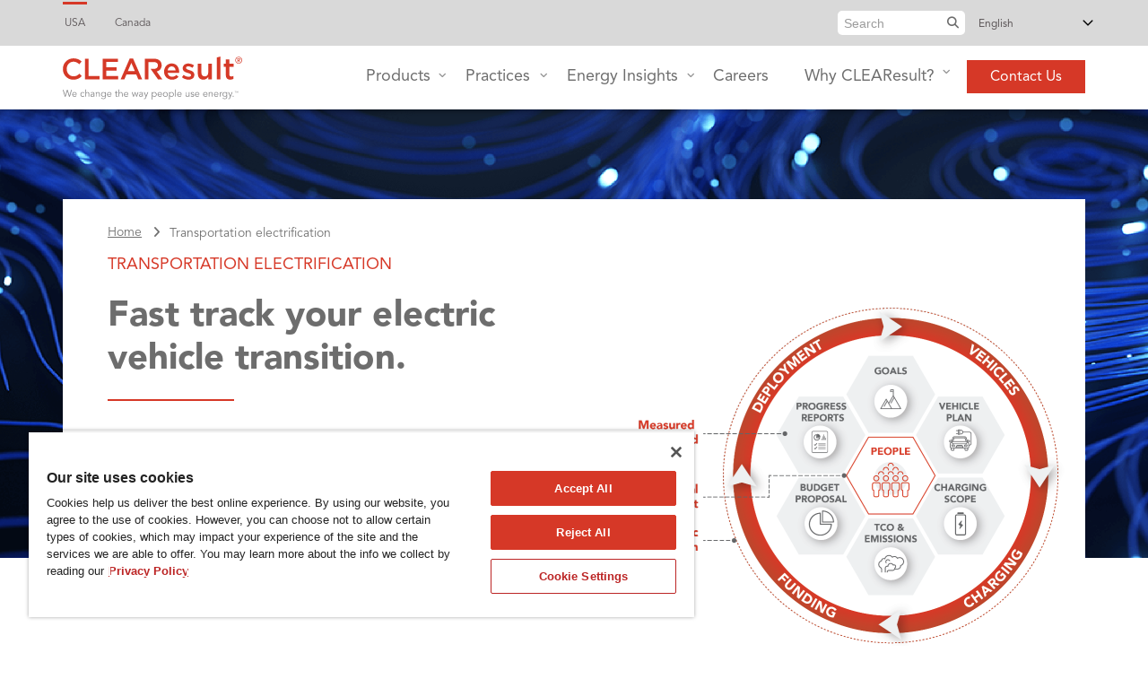

--- FILE ---
content_type: text/html
request_url: https://www.clearesult.com/transportation-electrification
body_size: 15011
content:


<!-- THEME DEBUG -->
<!-- THEME HOOK: 'html' -->
<!-- FILE NAME SUGGESTIONS:
   * html--node--248.html.twig
   * html--node--%.html.twig
   * html--node.html.twig
   x html.html.twig
-->
<!-- BEGIN OUTPUT from 'themes/custom/clearesult_corp/templates/html.html.twig' -->
<!DOCTYPE html>
<html lang="en" dir="ltr" prefix="content: http://purl.org/rss/1.0/modules/content/  dc: http://purl.org/dc/terms/  foaf: http://xmlns.com/foaf/0.1/  og: http://ogp.me/ns#  rdfs: http://www.w3.org/2000/01/rdf-schema#  schema: http://schema.org/  sioc: http://rdfs.org/sioc/ns#  sioct: http://rdfs.org/sioc/types#  skos: http://www.w3.org/2004/02/skos/core#  xsd: http://www.w3.org/2001/XMLSchema# ">
  <head>
    <meta charset="utf-8" />
<script type="text/javascript" src="https://cdn.cookielaw.org/consent/0505b236-2a9d-4a72-9068-6307e9e9d010/OtAutoBlock.js" async></script>
<script type="text/javascript" src="https://cdn.cookielaw.org/scripttemplates/otSDKStub.js" data-domain-script="0505b236-2a9d-4a72-9068-6307e9e9d010" async></script>
<script type="text/javascript" defer>function OptanonWrapper() { }</script>
<link rel="canonical" href="https://www.clearesult.com/transportation-electrification" />
<link rel="shortlink" href="https://www.clearesult.com/transportation-electrification" />
<meta property="og:site_name" content="CLEAResult" />
<meta property="og:url" content="https://www.clearesult.com/transportation-electrification" />
<meta property="og:title" content="Transportation electrification | CLEAResult" />
<meta property="og:locality" content="English" />
<meta name="twitter:card" content="summary" />
<meta name="twitter:site" content="@CLEAResult" />
<meta name="twitter:title" content="Transportation electrification | CLEAResult" />
<meta name="twitter:url" content="https://www.clearesult.com/transportation-electrification" />
<meta name="Generator" content="Drupal 10 (https://www.drupal.org)" />
<meta name="MobileOptimized" content="width" />
<meta name="HandheldFriendly" content="true" />
<meta name="viewport" content="width=device-width, initial-scale=1.0" />
<meta http-equiv="Content-Security-Policy" content="upgrade-insecure-requests" />
<link rel="preconnect" href="https://translate.googleapis.com" />
<link rel="preconnect" href="https://js.hsforms.net" />
<link rel="preload" href="https://edge.fullstory.com/s/fs.js" as="script" />
<link rel="icon" href="/sites/default/files/favicon-CR_0.ico" type="image/vnd.microsoft.icon" />
<script src="/sites/default/files/google_tag/corporate/google_tag.script.js?t8szw0" defer></script>

    <title>Transportation electrification | CLEAResult</title>
    <link rel="stylesheet" media="all" href="/libraries/drupal-superfish/css/superfish.css?t8szw0" />
<link rel="stylesheet" media="all" href="/themes/contrib/stable/css/system/components/ajax-progress.module.css?t8szw0" />
<link rel="stylesheet" media="all" href="/themes/contrib/stable/css/system/components/align.module.css?t8szw0" />
<link rel="stylesheet" media="all" href="/themes/contrib/stable/css/system/components/autocomplete-loading.module.css?t8szw0" />
<link rel="stylesheet" media="all" href="/themes/contrib/stable/css/system/components/fieldgroup.module.css?t8szw0" />
<link rel="stylesheet" media="all" href="/themes/contrib/stable/css/system/components/container-inline.module.css?t8szw0" />
<link rel="stylesheet" media="all" href="/themes/contrib/stable/css/system/components/clearfix.module.css?t8szw0" />
<link rel="stylesheet" media="all" href="/themes/contrib/stable/css/system/components/details.module.css?t8szw0" />
<link rel="stylesheet" media="all" href="/themes/contrib/stable/css/system/components/hidden.module.css?t8szw0" />
<link rel="stylesheet" media="all" href="/themes/contrib/stable/css/system/components/item-list.module.css?t8szw0" />
<link rel="stylesheet" media="all" href="/themes/contrib/stable/css/system/components/js.module.css?t8szw0" />
<link rel="stylesheet" media="all" href="/themes/contrib/stable/css/system/components/nowrap.module.css?t8szw0" />
<link rel="stylesheet" media="all" href="/themes/contrib/stable/css/system/components/position-container.module.css?t8szw0" />
<link rel="stylesheet" media="all" href="/themes/contrib/stable/css/system/components/progress.module.css?t8szw0" />
<link rel="stylesheet" media="all" href="/themes/contrib/stable/css/system/components/reset-appearance.module.css?t8szw0" />
<link rel="stylesheet" media="all" href="/themes/contrib/stable/css/system/components/resize.module.css?t8szw0" />
<link rel="stylesheet" media="all" href="/themes/contrib/stable/css/system/components/sticky-header.module.css?t8szw0" />
<link rel="stylesheet" media="all" href="/themes/contrib/stable/css/system/components/system-status-counter.css?t8szw0" />
<link rel="stylesheet" media="all" href="/themes/contrib/stable/css/system/components/system-status-report-counters.css?t8szw0" />
<link rel="stylesheet" media="all" href="/themes/contrib/stable/css/system/components/system-status-report-general-info.css?t8szw0" />
<link rel="stylesheet" media="all" href="/themes/contrib/stable/css/system/components/tabledrag.module.css?t8szw0" />
<link rel="stylesheet" media="all" href="/themes/contrib/stable/css/system/components/tablesort.module.css?t8szw0" />
<link rel="stylesheet" media="all" href="/themes/contrib/stable/css/system/components/tree-child.module.css?t8szw0" />
<link rel="stylesheet" media="all" href="/themes/contrib/stable/css/views/views.module.css?t8szw0" />
<link rel="stylesheet" media="all" href="/libraries/fontawesome/css/all.min.css?t8szw0" />
<link rel="stylesheet" media="all" href="/libraries/fontawesome/css/v4-shims.min.css?t8szw0" />
<link rel="stylesheet" media="all" href="/modules/contrib/paragraphs/css/paragraphs.unpublished.css?t8szw0" />
<link rel="stylesheet" media="all" href="/themes/contrib/stable/css/core/assets/vendor/normalize-css/normalize.css?t8szw0" />
<link rel="stylesheet" media="all" href="/themes/contrib/stable/css/core/normalize-fixes.css?t8szw0" />
<link rel="stylesheet" media="all" href="/themes/custom/showcaseplus/bootstrap/css/bootstrap.min.css?t8szw0" />
<link rel="stylesheet" media="all" href="/themes/custom/showcaseplus/css/base/layout.css?t8szw0" />
<link rel="stylesheet" media="all" href="/themes/custom/showcaseplus/css/base/elements.css?t8szw0" />
<link rel="stylesheet" media="all" href="/themes/contrib/classy/css/components/action-links.css?t8szw0" />
<link rel="stylesheet" media="all" href="/themes/contrib/classy/css/components/button.css?t8szw0" />
<link rel="stylesheet" media="all" href="/themes/contrib/classy/css/components/collapse-processed.css?t8szw0" />
<link rel="stylesheet" media="all" href="/themes/contrib/classy/css/components/container-inline.css?t8szw0" />
<link rel="stylesheet" media="all" href="/themes/contrib/classy/css/components/details.css?t8szw0" />
<link rel="stylesheet" media="all" href="/themes/contrib/classy/css/components/exposed-filters.css?t8szw0" />
<link rel="stylesheet" media="all" href="/themes/contrib/classy/css/components/field.css?t8szw0" />
<link rel="stylesheet" media="all" href="/themes/contrib/classy/css/components/form.css?t8szw0" />
<link rel="stylesheet" media="all" href="/themes/contrib/classy/css/components/icons.css?t8szw0" />
<link rel="stylesheet" media="all" href="/themes/contrib/classy/css/components/inline-form.css?t8szw0" />
<link rel="stylesheet" media="all" href="/themes/contrib/classy/css/components/item-list.css?t8szw0" />
<link rel="stylesheet" media="all" href="/themes/contrib/classy/css/components/link.css?t8szw0" />
<link rel="stylesheet" media="all" href="/themes/contrib/classy/css/components/links.css?t8szw0" />
<link rel="stylesheet" media="all" href="/themes/contrib/classy/css/components/menu.css?t8szw0" />
<link rel="stylesheet" media="all" href="/themes/contrib/classy/css/components/more-link.css?t8szw0" />
<link rel="stylesheet" media="all" href="/themes/contrib/classy/css/components/tabledrag.css?t8szw0" />
<link rel="stylesheet" media="all" href="/themes/contrib/classy/css/components/tableselect.css?t8szw0" />
<link rel="stylesheet" media="all" href="/themes/contrib/classy/css/components/tablesort.css?t8szw0" />
<link rel="stylesheet" media="all" href="/themes/contrib/classy/css/components/tabs.css?t8szw0" />
<link rel="stylesheet" media="all" href="/themes/contrib/classy/css/components/textarea.css?t8szw0" />
<link rel="stylesheet" media="all" href="/themes/contrib/classy/css/components/ui-dialog.css?t8szw0" />
<link rel="stylesheet" media="all" href="/themes/contrib/classy/css/components/messages.css?t8szw0" />
<link rel="stylesheet" media="all" href="/themes/contrib/classy/css/components/node.css?t8szw0" />
<link rel="stylesheet" media="all" href="/themes/custom/showcaseplus/css/components/accordion.css?t8szw0" />
<link rel="stylesheet" media="all" href="/themes/custom/showcaseplus/css/components/block.css?t8szw0" />
<link rel="stylesheet" media="all" href="/themes/custom/showcaseplus/css/components/dropdowns.css?t8szw0" />
<link rel="stylesheet" media="all" href="/themes/custom/showcaseplus/css/components/forms.css?t8szw0" />
<link rel="stylesheet" media="all" href="/themes/custom/showcaseplus/css/components/social-links.css?t8szw0" />
<link rel="stylesheet" media="all" href="/themes/custom/showcaseplus/css/components/site-branding.css?t8szw0" />
<link rel="stylesheet" media="all" href="/themes/custom/showcaseplus/css/components/tables.css?t8szw0" />
<link rel="stylesheet" media="all" href="/themes/custom/showcaseplus/css/components/tabs.css?t8szw0" />
<link rel="stylesheet" media="all" href="/themes/custom/showcaseplus/css/components/menu.css?t8szw0" />
<link rel="stylesheet" media="all" href="/themes/custom/showcaseplus/css/components/breadcrumb.css?t8szw0" />
<link rel="stylesheet" media="all" href="/themes/custom/showcaseplus/css/components/to-top.css?t8szw0" />
<link rel="stylesheet" media="all" href="/themes/custom/clearesult_corp/css/custom.css?t8szw0" />
<link rel="stylesheet" media="all" href="/themes/custom/clearesult_corp/css/transportation-electrifications.css?t8szw0" />
<link rel="stylesheet" media="all" href="/themes/custom/showcaseplus/css/theme/color-gray.css?t8szw0" />

    <script src="/core/assets/vendor/modernizr/modernizr.min.js?v=3.11.7"></script>

  </head>
  <body class="fontyourface layout-no-sidebars wide hff-fyf pff-fyf sff-fyf slff-fyf fixed-header-enabled slideout-side-left transparent-header-active path-node page-node-type-page">
      <noscript><iframe src="https://www.googletagmanager.com/ns.html?id=GTM-TKS75GK" height="0" width="0" style="display:none;visibility:hidden"></iframe></noscript><a href="#main-content" class="visually-hidden focusable skip-link" aria-label="main-content" aria-hidden="true" inert=""></a>

      

<!-- THEME DEBUG -->
<!-- THEME HOOK: 'off_canvas_page_wrapper' -->
<!-- BEGIN OUTPUT from 'themes/contrib/stable/templates/content/off-canvas-page-wrapper.html.twig' -->
  <div class="dialog-off-canvas-main-canvas" data-off-canvas-main-canvas>
    

<!-- THEME DEBUG -->
<!-- THEME HOOK: 'page' -->
<!-- FILE NAME SUGGESTIONS:
   * page--node--248.html.twig
   * page--node--%.html.twig
   * page--node.html.twig
   x page.html.twig
-->
<!-- BEGIN OUTPUT from 'themes/custom/clearesult_corp/templates/page.html.twig' -->

    
                          <div class="header-container">

                                  <div class="clearfix header-top-highlighted region--light-typography region--dark-background">
              <div class="container-fluid">
                                <div class="clearfix header-top-highlighted__container"
                  >
                  <div class="row">
                                          <div class="col-md-12">
                                                <div class="clearfix header-top-highlighted__section header-top-highlighted-first" role="region" aria-label="Header top highlighted">
                          

<!-- THEME DEBUG -->
<!-- THEME HOOK: 'region' -->
<!-- FILE NAME SUGGESTIONS:
   * region--header-top-highlighted-first.html.twig
   x region.html.twig
-->
<!-- BEGIN OUTPUT from 'themes/contrib/classy/templates/layout/region.html.twig' -->
  <div class="region region-header-top-highlighted-first">
    

<!-- THEME DEBUG -->
<!-- THEME HOOK: 'block' -->
<!-- FILE NAME SUGGESTIONS:
   x block--headertophighlightedblock.html.twig
   * block--block-content--b42fc0dd-ea71-4c62-98f6-5839869089ab.html.twig
   * block--block-content.html.twig
   * block--block-content.html.twig
   * block.html.twig
-->
<!-- BEGIN OUTPUT from 'themes/custom/clearesult_corp/templates/block--headertophighlightedblock.html.twig' -->
	<div id="block-headertophighlightedblock" class="clearfix block block-block-content block-block-contentb42fc0dd-ea71-4c62-98f6-5839869089ab container multilingual">
	
		
			<div class="content">
      <div class="header-top-left" role="region" aria-labelledby="header-top-left">
        

<!-- THEME DEBUG -->
<!-- THEME HOOK: 'field' -->
<!-- FILE NAME SUGGESTIONS:
   * field--block-content--field-links--header-top-block.html.twig
   x field--block-content--field-links.html.twig
   * field--block-content--header-top-block.html.twig
   * field--field-links.html.twig
   * field--link.html.twig
   * field.html.twig
-->
<!-- BEGIN OUTPUT from 'themes/custom/clearesult_corp/templates/field--block-content--field-links.html.twig' -->
                          <div class="field field--name-field-links field--type-link field--label-hidden field--mt-dropdowns-block clearfix">
                      <a href="/" class="usa is-active">USA</a>
                      <a href="https://www.clearesult.ca/" class="canada external-redirect">Canada</a>
                  </div>
          
<!-- END OUTPUT from 'themes/custom/clearesult_corp/templates/field--block-content--field-links.html.twig' -->


      </div>
							<div class="header-top-right">
					

<!-- THEME DEBUG -->
<!-- THEME HOOK: 'field' -->
<!-- FILE NAME SUGGESTIONS:
   * field--block-content--field-mt-dropdown--header-top-block.html.twig
   x field--block-content--field-mt-dropdown.html.twig
   * field--block-content--header-top-block.html.twig
   * field--field-mt-dropdown.html.twig
   * field--entity-reference-revisions.html.twig
   * field.html.twig
-->
<!-- BEGIN OUTPUT from 'themes/custom/clearesult_corp/templates/field--block-content--field-mt-dropdown.html.twig' -->
            <div class="field field--name-field-mt-dropdown field--type-entity-reference-revisions field--label-hidden field--mt-dropdowns-block clearfix mobile">
                      <div class="btn-group" role="group">
          <div class="dropdown">
            <button class="dropdown-trigger" type="button" data-toggle="dropdown" aria-haspopup="true" aria-expanded="false" aria-label="search">
                              <i class="fa fa-search">
                  <span class="sr-only">
                    fa-search dropdown trigger
                  </span>
                </i>
                          </button>
            <ul class="dropdown-menu dropdown-menu-right">
              

<!-- THEME DEBUG -->
<!-- THEME HOOK: 'paragraph' -->
<!-- FILE NAME SUGGESTIONS:
   * paragraph--mt-dropdown--default.html.twig
   * paragraph--mt-dropdown.html.twig
   * paragraph--default.html.twig
   x paragraph.html.twig
-->
<!-- BEGIN OUTPUT from 'modules/contrib/paragraphs/templates/paragraph.html.twig' -->
  <div class="paragraph paragraph--type--mt-dropdown paragraph--view-mode--default">
          

<!-- THEME DEBUG -->
<!-- THEME HOOK: 'field' -->
<!-- FILE NAME SUGGESTIONS:
   * field--paragraph--field-mt-dropdown-block--mt-dropdown.html.twig
   * field--paragraph--field-mt-dropdown-block.html.twig
   * field--paragraph--mt-dropdown.html.twig
   * field--field-mt-dropdown-block.html.twig
   x field--entity-reference.html.twig
   * field.html.twig
-->
<!-- BEGIN OUTPUT from 'themes/custom/showcaseplus/templates/field--entity-reference.html.twig' -->
      <div class="field field--name-field-mt-dropdown-block field--type-entity-reference field--label-hidden field--entity-reference-target-type-block clearfix field__items">
              <div class="field__item">

<!-- THEME DEBUG -->
<!-- THEME HOOK: 'block' -->
<!-- FILE NAME SUGGESTIONS:
   * block--clearesultsearchform.html.twig
   * block--custom-search-form-block.html.twig
   * block--clearesult-corp-custom.html.twig
   x block.html.twig
-->
<!-- BEGIN OUTPUT from 'themes/custom/showcaseplus/templates/block.html.twig' -->
<div class="search-form clearfix block block-clearesult-corp-custom block-custom-search-form-block" data-drupal-selector="search-form" id="block-clearesultsearchform">
  
    
      <div class="content">
      

<!-- THEME DEBUG -->
<!-- THEME HOOK: 'form' -->
<!-- BEGIN OUTPUT from 'themes/contrib/classy/templates/form/form.html.twig' -->
<form action="/search" method="get" id="search-form" accept-charset="UTF-8">
  

<!-- THEME DEBUG -->
<!-- THEME HOOK: 'form_element' -->
<!-- BEGIN OUTPUT from 'themes/contrib/classy/templates/form/form-element.html.twig' -->
<div class="js-form-item form-item js-form-type-search form-type-search js-form-item-keyword form-item-keyword form-no-label">
      

<!-- THEME DEBUG -->
<!-- THEME HOOK: 'form_element_label' -->
<!-- BEGIN OUTPUT from 'themes/contrib/classy/templates/form/form-element-label.html.twig' -->
<label for="edit-keyword--2" class="visually-hidden">Search</label>
<!-- END OUTPUT from 'themes/contrib/classy/templates/form/form-element-label.html.twig' -->


        

<!-- THEME DEBUG -->
<!-- THEME HOOK: 'input__search' -->
<!-- FILE NAME SUGGESTIONS:
   * input--search.html.twig
   x input.html.twig
-->
<!-- BEGIN OUTPUT from 'themes/contrib/classy/templates/form/input.html.twig' -->
<input placeholder="Search" data-drupal-selector="edit-keyword" type="search" id="edit-keyword--2" name="keyword" value="" size="15" maxlength="128" class="form-search" />

<!-- END OUTPUT from 'themes/contrib/classy/templates/form/input.html.twig' -->


        </div>

<!-- END OUTPUT from 'themes/contrib/classy/templates/form/form-element.html.twig' -->

<i class="fa fa-search"></i>

<!-- THEME DEBUG -->
<!-- THEME HOOK: 'container' -->
<!-- BEGIN OUTPUT from 'themes/contrib/classy/templates/form/container.html.twig' -->
<div data-drupal-selector="edit-actions" class="form-actions js-form-wrapper form-wrapper" id="edit-actions--2">

<!-- THEME DEBUG -->
<!-- THEME HOOK: 'input__submit' -->
<!-- FILE NAME SUGGESTIONS:
   * input--submit.html.twig
   x input.html.twig
-->
<!-- BEGIN OUTPUT from 'themes/contrib/classy/templates/form/input.html.twig' -->
<input data-drupal-selector="edit-submit" type="submit" id="edit-submit" value="Search" class="button js-form-submit form-submit" />

<!-- END OUTPUT from 'themes/contrib/classy/templates/form/input.html.twig' -->

</div>

<!-- END OUTPUT from 'themes/contrib/classy/templates/form/container.html.twig' -->


</form>

<!-- END OUTPUT from 'themes/contrib/classy/templates/form/form.html.twig' -->


    </div>
  </div>

<!-- END OUTPUT from 'themes/custom/showcaseplus/templates/block.html.twig' -->

</div>
          </div>
  
<!-- END OUTPUT from 'themes/custom/showcaseplus/templates/field--entity-reference.html.twig' -->


      </div>

<!-- END OUTPUT from 'modules/contrib/paragraphs/templates/paragraph.html.twig' -->


            </ul>
          </div>
        </div>
            </div>
    <div  class="field field--name-field-mt-dropdown field--type-entity-reference-revisions field--label-hidden field--mt-dropdowns-block clearfix desktop">
              

<!-- THEME DEBUG -->
<!-- THEME HOOK: 'paragraph' -->
<!-- FILE NAME SUGGESTIONS:
   * paragraph--mt-dropdown--default.html.twig
   * paragraph--mt-dropdown.html.twig
   * paragraph--default.html.twig
   x paragraph.html.twig
-->
<!-- BEGIN OUTPUT from 'modules/contrib/paragraphs/templates/paragraph.html.twig' -->
  <div class="paragraph paragraph--type--mt-dropdown paragraph--view-mode--default">
          

<!-- THEME DEBUG -->
<!-- THEME HOOK: 'field' -->
<!-- FILE NAME SUGGESTIONS:
   * field--paragraph--field-mt-dropdown-block--mt-dropdown.html.twig
   * field--paragraph--field-mt-dropdown-block.html.twig
   * field--paragraph--mt-dropdown.html.twig
   * field--field-mt-dropdown-block.html.twig
   x field--entity-reference.html.twig
   * field.html.twig
-->
<!-- BEGIN OUTPUT from 'themes/custom/showcaseplus/templates/field--entity-reference.html.twig' -->
      <div class="field field--name-field-mt-dropdown-block field--type-entity-reference field--label-hidden field--entity-reference-target-type-block clearfix field__items">
              <div class="field__item">

<!-- THEME DEBUG -->
<!-- THEME HOOK: 'block' -->
<!-- FILE NAME SUGGESTIONS:
   * block--clearesultsearchform.html.twig
   * block--custom-search-form-block.html.twig
   * block--clearesult-corp-custom.html.twig
   x block.html.twig
-->
<!-- BEGIN OUTPUT from 'themes/custom/showcaseplus/templates/block.html.twig' -->
<div class="search-form clearfix block block-clearesult-corp-custom block-custom-search-form-block" data-drupal-selector="search-form" id="block-clearesultsearchform">
  
    
      <div class="content">
      

<!-- THEME DEBUG -->
<!-- THEME HOOK: 'form' -->
<!-- BEGIN OUTPUT from 'themes/contrib/classy/templates/form/form.html.twig' -->
<form action="/search" method="get" id="search-form" accept-charset="UTF-8">
  

<!-- THEME DEBUG -->
<!-- THEME HOOK: 'form_element' -->
<!-- BEGIN OUTPUT from 'themes/contrib/classy/templates/form/form-element.html.twig' -->
<div class="js-form-item form-item js-form-type-search form-type-search js-form-item-keyword form-item-keyword form-no-label">
      

<!-- THEME DEBUG -->
<!-- THEME HOOK: 'form_element_label' -->
<!-- BEGIN OUTPUT from 'themes/contrib/classy/templates/form/form-element-label.html.twig' -->
<label for="edit-keyword--2" class="visually-hidden">Search</label>
<!-- END OUTPUT from 'themes/contrib/classy/templates/form/form-element-label.html.twig' -->


        

<!-- THEME DEBUG -->
<!-- THEME HOOK: 'input__search' -->
<!-- FILE NAME SUGGESTIONS:
   * input--search.html.twig
   x input.html.twig
-->
<!-- BEGIN OUTPUT from 'themes/contrib/classy/templates/form/input.html.twig' -->
<input placeholder="Search" data-drupal-selector="edit-keyword" type="search" id="edit-keyword--2" name="keyword" value="" size="15" maxlength="128" class="form-search" />

<!-- END OUTPUT from 'themes/contrib/classy/templates/form/input.html.twig' -->


        </div>

<!-- END OUTPUT from 'themes/contrib/classy/templates/form/form-element.html.twig' -->

<i class="fa fa-search"></i>

<!-- THEME DEBUG -->
<!-- THEME HOOK: 'container' -->
<!-- BEGIN OUTPUT from 'themes/contrib/classy/templates/form/container.html.twig' -->
<div data-drupal-selector="edit-actions" class="form-actions js-form-wrapper form-wrapper" id="edit-actions--2">

<!-- THEME DEBUG -->
<!-- THEME HOOK: 'input__submit' -->
<!-- FILE NAME SUGGESTIONS:
   * input--submit.html.twig
   x input.html.twig
-->
<!-- BEGIN OUTPUT from 'themes/contrib/classy/templates/form/input.html.twig' -->
<input data-drupal-selector="edit-submit" type="submit" id="edit-submit" value="Search" class="button js-form-submit form-submit" />

<!-- END OUTPUT from 'themes/contrib/classy/templates/form/input.html.twig' -->

</div>

<!-- END OUTPUT from 'themes/contrib/classy/templates/form/container.html.twig' -->


</form>

<!-- END OUTPUT from 'themes/contrib/classy/templates/form/form.html.twig' -->


    </div>
  </div>

<!-- END OUTPUT from 'themes/custom/showcaseplus/templates/block.html.twig' -->

</div>
          </div>
  
<!-- END OUTPUT from 'themes/custom/showcaseplus/templates/field--entity-reference.html.twig' -->


      </div>

<!-- END OUTPUT from 'modules/contrib/paragraphs/templates/paragraph.html.twig' -->


          </div>

<!-- END OUTPUT from 'themes/custom/clearesult_corp/templates/field--block-content--field-mt-dropdown.html.twig' -->


					

<!-- THEME DEBUG -->
<!-- THEME HOOK: 'block' -->
<!-- FILE NAME SUGGESTIONS:
   * block--gtranslate-block.html.twig
   * block--gtranslate.html.twig
   x block.html.twig
-->
<!-- BEGIN OUTPUT from 'themes/custom/showcaseplus/templates/block.html.twig' -->
<div class="clearfix block block-gtranslate block-gtranslate-block">
  
    
      <div class="content">
      

<!-- THEME DEBUG -->
<!-- THEME HOOK: 'gtranslate' -->
<!-- BEGIN OUTPUT from 'modules/contrib/gtranslate/templates/gtranslate.html.twig' -->

<div class="gtranslate_wrapper"></div><script>window.gtranslateSettings = {"switcher_horizontal_position":"left","switcher_vertical_position":"bottom","horizontal_position":"right","vertical_position":"top","float_switcher_open_direction":"left","switcher_open_direction":"top","default_language":"en","native_language_names":0,"detect_browser_language":0,"add_new_line":0,"select_language_label":"","flag_size":16,"flag_style":"2d","globe_size":20,"alt_flags":[],"wrapper_selector":".gtranslate_wrapper","url_structure":"none","custom_domains":null,"languages":["en","zh-CN","fr","es"],"custom_css":""}</script><script>(function(){var js = document.createElement('script');js.setAttribute('src', '/themes/custom/clearesult_corp/js/gtranslate/dropdown.js');js.setAttribute('data-gt-orig-url', '/transportation-electrification');js.setAttribute('data-gt-orig-domain', 'www.clearesult.com');document.body.appendChild(js);})();</script>
<!-- END OUTPUT from 'modules/contrib/gtranslate/templates/gtranslate.html.twig' -->


    </div>
  </div>

<!-- END OUTPUT from 'themes/custom/showcaseplus/templates/block.html.twig' -->


          
				</div>
				
				<div class="header-top-right hidden-xs hidden-sm hidden-md hidden-lg bottom-section">
          <div class="top-section">
            

<!-- THEME DEBUG -->
<!-- THEME HOOK: 'field' -->
<!-- FILE NAME SUGGESTIONS:
   * field--block-content--field-mt-dropdown--header-top-block.html.twig
   x field--block-content--field-mt-dropdown.html.twig
   * field--block-content--header-top-block.html.twig
   * field--field-mt-dropdown.html.twig
   * field--entity-reference-revisions.html.twig
   * field.html.twig
-->
<!-- BEGIN OUTPUT from 'themes/custom/clearesult_corp/templates/field--block-content--field-mt-dropdown.html.twig' -->
            <div class="field field--name-field-mt-dropdown field--type-entity-reference-revisions field--label-hidden field--mt-dropdowns-block clearfix mobile">
                      <div class="btn-group" role="group">
          <div class="dropdown">
            <button class="dropdown-trigger" type="button" data-toggle="dropdown" aria-haspopup="true" aria-expanded="false" aria-label="search">
                              <i class="fa fa-search">
                  <span class="sr-only">
                    fa-search dropdown trigger
                  </span>
                </i>
                          </button>
            <ul class="dropdown-menu dropdown-menu-right">
              

<!-- THEME DEBUG -->
<!-- THEME HOOK: 'paragraph' -->
<!-- FILE NAME SUGGESTIONS:
   * paragraph--mt-dropdown--default.html.twig
   * paragraph--mt-dropdown.html.twig
   * paragraph--default.html.twig
   x paragraph.html.twig
-->
<!-- BEGIN OUTPUT from 'modules/contrib/paragraphs/templates/paragraph.html.twig' -->
  <div class="paragraph paragraph--type--mt-dropdown paragraph--view-mode--default">
          

<!-- THEME DEBUG -->
<!-- THEME HOOK: 'field' -->
<!-- FILE NAME SUGGESTIONS:
   * field--paragraph--field-mt-dropdown-block--mt-dropdown.html.twig
   * field--paragraph--field-mt-dropdown-block.html.twig
   * field--paragraph--mt-dropdown.html.twig
   * field--field-mt-dropdown-block.html.twig
   x field--entity-reference.html.twig
   * field.html.twig
-->
<!-- BEGIN OUTPUT from 'themes/custom/showcaseplus/templates/field--entity-reference.html.twig' -->
      <div class="field field--name-field-mt-dropdown-block field--type-entity-reference field--label-hidden field--entity-reference-target-type-block clearfix field__items">
              <div class="field__item">

<!-- THEME DEBUG -->
<!-- THEME HOOK: 'block' -->
<!-- FILE NAME SUGGESTIONS:
   * block--clearesultsearchform.html.twig
   * block--custom-search-form-block.html.twig
   * block--clearesult-corp-custom.html.twig
   x block.html.twig
-->
<!-- BEGIN OUTPUT from 'themes/custom/showcaseplus/templates/block.html.twig' -->
<div class="search-form clearfix block block-clearesult-corp-custom block-custom-search-form-block" data-drupal-selector="search-form" id="block-clearesultsearchform">
  
    
      <div class="content">
      

<!-- THEME DEBUG -->
<!-- THEME HOOK: 'form' -->
<!-- BEGIN OUTPUT from 'themes/contrib/classy/templates/form/form.html.twig' -->
<form action="/search" method="get" id="search-form" accept-charset="UTF-8">
  

<!-- THEME DEBUG -->
<!-- THEME HOOK: 'form_element' -->
<!-- BEGIN OUTPUT from 'themes/contrib/classy/templates/form/form-element.html.twig' -->
<div class="js-form-item form-item js-form-type-search form-type-search js-form-item-keyword form-item-keyword form-no-label">
      

<!-- THEME DEBUG -->
<!-- THEME HOOK: 'form_element_label' -->
<!-- BEGIN OUTPUT from 'themes/contrib/classy/templates/form/form-element-label.html.twig' -->
<label for="edit-keyword--2" class="visually-hidden">Search</label>
<!-- END OUTPUT from 'themes/contrib/classy/templates/form/form-element-label.html.twig' -->


        

<!-- THEME DEBUG -->
<!-- THEME HOOK: 'input__search' -->
<!-- FILE NAME SUGGESTIONS:
   * input--search.html.twig
   x input.html.twig
-->
<!-- BEGIN OUTPUT from 'themes/contrib/classy/templates/form/input.html.twig' -->
<input placeholder="Search" data-drupal-selector="edit-keyword" type="search" id="edit-keyword--2" name="keyword" value="" size="15" maxlength="128" class="form-search" />

<!-- END OUTPUT from 'themes/contrib/classy/templates/form/input.html.twig' -->


        </div>

<!-- END OUTPUT from 'themes/contrib/classy/templates/form/form-element.html.twig' -->

<i class="fa fa-search"></i>

<!-- THEME DEBUG -->
<!-- THEME HOOK: 'container' -->
<!-- BEGIN OUTPUT from 'themes/contrib/classy/templates/form/container.html.twig' -->
<div data-drupal-selector="edit-actions" class="form-actions js-form-wrapper form-wrapper" id="edit-actions--2">

<!-- THEME DEBUG -->
<!-- THEME HOOK: 'input__submit' -->
<!-- FILE NAME SUGGESTIONS:
   * input--submit.html.twig
   x input.html.twig
-->
<!-- BEGIN OUTPUT from 'themes/contrib/classy/templates/form/input.html.twig' -->
<input data-drupal-selector="edit-submit" type="submit" id="edit-submit" value="Search" class="button js-form-submit form-submit" />

<!-- END OUTPUT from 'themes/contrib/classy/templates/form/input.html.twig' -->

</div>

<!-- END OUTPUT from 'themes/contrib/classy/templates/form/container.html.twig' -->


</form>

<!-- END OUTPUT from 'themes/contrib/classy/templates/form/form.html.twig' -->


    </div>
  </div>

<!-- END OUTPUT from 'themes/custom/showcaseplus/templates/block.html.twig' -->

</div>
          </div>
  
<!-- END OUTPUT from 'themes/custom/showcaseplus/templates/field--entity-reference.html.twig' -->


      </div>

<!-- END OUTPUT from 'modules/contrib/paragraphs/templates/paragraph.html.twig' -->


            </ul>
          </div>
        </div>
            </div>
    <div  class="field field--name-field-mt-dropdown field--type-entity-reference-revisions field--label-hidden field--mt-dropdowns-block clearfix desktop">
              

<!-- THEME DEBUG -->
<!-- THEME HOOK: 'paragraph' -->
<!-- FILE NAME SUGGESTIONS:
   * paragraph--mt-dropdown--default.html.twig
   * paragraph--mt-dropdown.html.twig
   * paragraph--default.html.twig
   x paragraph.html.twig
-->
<!-- BEGIN OUTPUT from 'modules/contrib/paragraphs/templates/paragraph.html.twig' -->
  <div class="paragraph paragraph--type--mt-dropdown paragraph--view-mode--default">
          

<!-- THEME DEBUG -->
<!-- THEME HOOK: 'field' -->
<!-- FILE NAME SUGGESTIONS:
   * field--paragraph--field-mt-dropdown-block--mt-dropdown.html.twig
   * field--paragraph--field-mt-dropdown-block.html.twig
   * field--paragraph--mt-dropdown.html.twig
   * field--field-mt-dropdown-block.html.twig
   x field--entity-reference.html.twig
   * field.html.twig
-->
<!-- BEGIN OUTPUT from 'themes/custom/showcaseplus/templates/field--entity-reference.html.twig' -->
      <div class="field field--name-field-mt-dropdown-block field--type-entity-reference field--label-hidden field--entity-reference-target-type-block clearfix field__items">
              <div class="field__item">

<!-- THEME DEBUG -->
<!-- THEME HOOK: 'block' -->
<!-- FILE NAME SUGGESTIONS:
   * block--clearesultsearchform.html.twig
   * block--custom-search-form-block.html.twig
   * block--clearesult-corp-custom.html.twig
   x block.html.twig
-->
<!-- BEGIN OUTPUT from 'themes/custom/showcaseplus/templates/block.html.twig' -->
<div class="search-form clearfix block block-clearesult-corp-custom block-custom-search-form-block" data-drupal-selector="search-form" id="block-clearesultsearchform">
  
    
      <div class="content">
      

<!-- THEME DEBUG -->
<!-- THEME HOOK: 'form' -->
<!-- BEGIN OUTPUT from 'themes/contrib/classy/templates/form/form.html.twig' -->
<form action="/search" method="get" id="search-form" accept-charset="UTF-8">
  

<!-- THEME DEBUG -->
<!-- THEME HOOK: 'form_element' -->
<!-- BEGIN OUTPUT from 'themes/contrib/classy/templates/form/form-element.html.twig' -->
<div class="js-form-item form-item js-form-type-search form-type-search js-form-item-keyword form-item-keyword form-no-label">
      

<!-- THEME DEBUG -->
<!-- THEME HOOK: 'form_element_label' -->
<!-- BEGIN OUTPUT from 'themes/contrib/classy/templates/form/form-element-label.html.twig' -->
<label for="edit-keyword--2" class="visually-hidden">Search</label>
<!-- END OUTPUT from 'themes/contrib/classy/templates/form/form-element-label.html.twig' -->


        

<!-- THEME DEBUG -->
<!-- THEME HOOK: 'input__search' -->
<!-- FILE NAME SUGGESTIONS:
   * input--search.html.twig
   x input.html.twig
-->
<!-- BEGIN OUTPUT from 'themes/contrib/classy/templates/form/input.html.twig' -->
<input placeholder="Search" data-drupal-selector="edit-keyword" type="search" id="edit-keyword--2" name="keyword" value="" size="15" maxlength="128" class="form-search" />

<!-- END OUTPUT from 'themes/contrib/classy/templates/form/input.html.twig' -->


        </div>

<!-- END OUTPUT from 'themes/contrib/classy/templates/form/form-element.html.twig' -->

<i class="fa fa-search"></i>

<!-- THEME DEBUG -->
<!-- THEME HOOK: 'container' -->
<!-- BEGIN OUTPUT from 'themes/contrib/classy/templates/form/container.html.twig' -->
<div data-drupal-selector="edit-actions" class="form-actions js-form-wrapper form-wrapper" id="edit-actions--2">

<!-- THEME DEBUG -->
<!-- THEME HOOK: 'input__submit' -->
<!-- FILE NAME SUGGESTIONS:
   * input--submit.html.twig
   x input.html.twig
-->
<!-- BEGIN OUTPUT from 'themes/contrib/classy/templates/form/input.html.twig' -->
<input data-drupal-selector="edit-submit" type="submit" id="edit-submit" value="Search" class="button js-form-submit form-submit" />

<!-- END OUTPUT from 'themes/contrib/classy/templates/form/input.html.twig' -->

</div>

<!-- END OUTPUT from 'themes/contrib/classy/templates/form/container.html.twig' -->


</form>

<!-- END OUTPUT from 'themes/contrib/classy/templates/form/form.html.twig' -->


    </div>
  </div>

<!-- END OUTPUT from 'themes/custom/showcaseplus/templates/block.html.twig' -->

</div>
          </div>
  
<!-- END OUTPUT from 'themes/custom/showcaseplus/templates/field--entity-reference.html.twig' -->


      </div>

<!-- END OUTPUT from 'modules/contrib/paragraphs/templates/paragraph.html.twig' -->


          </div>

<!-- END OUTPUT from 'themes/custom/clearesult_corp/templates/field--block-content--field-mt-dropdown.html.twig' -->


          </div>
        
				</div>
					</div>
	</div>

<!-- END OUTPUT from 'themes/custom/clearesult_corp/templates/block--headertophighlightedblock.html.twig' -->


  </div>

<!-- END OUTPUT from 'themes/contrib/classy/templates/layout/region.html.twig' -->


                        </div>
                                              </div>
                                                          </div>
                </div>
                              </div>
            </div>
                      
          
                                  <header class="clearfix header region--dark-typography region--gray-background fixed-width two-columns">
              <div class="container">
                                <div class="clearfix header__container">
                  <div class="row">
                                                              <div class="col-md-2 col-xs-11">
                                                <div class="clearfix header__section header-first">
                          

<!-- THEME DEBUG -->
<!-- THEME HOOK: 'region' -->
<!-- FILE NAME SUGGESTIONS:
   * region--header-first.html.twig
   x region.html.twig
-->
<!-- BEGIN OUTPUT from 'themes/contrib/classy/templates/layout/region.html.twig' -->
  <div class="region region-header-first">
    

<!-- THEME DEBUG -->
<!-- THEME HOOK: 'block' -->
<!-- FILE NAME SUGGESTIONS:
   * block--sitebranding-3.html.twig
   x block--system-branding-block.html.twig
   * block--system.html.twig
   * block.html.twig
-->
<!-- BEGIN OUTPUT from 'themes/custom/clearesult_corp/templates/block--system-branding-block.html.twig' -->
<div id="block-sitebranding-3" class="clearfix site-branding block block-system block-system-branding-block">
  
    
    <div class="logo-and-site-name-wrapper clearfix">
          <div class="logo">
        <a href="/" title="Home" rel="home" class="site-branding__logo">
          <img src="/themes/custom/clearesult_corp/logo.svg" alt="Home" height="24" width="185" />
        </a>
      </div>
      </div>
</div>

<!-- END OUTPUT from 'themes/custom/clearesult_corp/templates/block--system-branding-block.html.twig' -->


  </div>

<!-- END OUTPUT from 'themes/contrib/classy/templates/layout/region.html.twig' -->


                        </div>
                                              </div>
                                                              <div class="col-md-10">
                                                <div class="clearfix header__section header-second">
                          

<!-- THEME DEBUG -->
<!-- THEME HOOK: 'region' -->
<!-- FILE NAME SUGGESTIONS:
   * region--header.html.twig
   x region.html.twig
-->
<!-- BEGIN OUTPUT from 'themes/contrib/classy/templates/layout/region.html.twig' -->
  <div class="region region-header">
    

<!-- THEME DEBUG -->
<!-- THEME HOOK: 'block' -->
<!-- FILE NAME SUGGESTIONS:
   * block--mainmenu.html.twig
   * block--superfish--main-menu.html.twig
   * block--superfish.html.twig
   * block--superfish.html.twig
   x block.html.twig
-->
<!-- BEGIN OUTPUT from 'themes/custom/showcaseplus/templates/block.html.twig' -->
<div id="block-mainmenu" class="clearfix block block-superfish block-superfishmain-menu">
  
    
      <div class="content">
      

<!-- THEME DEBUG -->
<!-- THEME HOOK: 'superfish' -->
<!-- BEGIN OUTPUT from 'themes/custom/clearesult_corp/templates/superfish.html.twig' -->

<ul id="superfish-main-menu" class="menu sf-menu sf-main-menu sf-horizontal sf-style-none" aria-label="Menu">
  

<!-- THEME DEBUG -->
<!-- THEME HOOK: 'superfish_menu_items' -->
<!-- FILE NAME SUGGESTIONS:
   x superfish-menu-items--supernav.html.twig
   * superfish-menu-items.html.twig
-->
<!-- BEGIN OUTPUT from 'themes/custom/clearesult_corp/templates/superfish-menu-items--supernav.html.twig' -->

<li id="main-menu-menu-link-content09cb174e-7b42-4c3c-8424-312efa9b00c3" class="sf-depth-1 sf-no-children sf-first mainmenu-menu-class"><span class="parent-main-menu sf-depth-1 nolink" title="" rel="Main Menu">Main Menu</span></li><li id="main-menu-menu-link-content37483fa4-2228-4dd8-8226-f3dff2c51b46" class="sf-depth-1 menuparent products-menu-class"><a href="/products" class="sf-depth-1 menuparent" rel="Products">
							Products 
						</a><ul class="sf-multicolumn"><li class="hidden-xs hidden-sm">When people, technology and bright ideas work together to change our energy future, the possibilities are endless. </li><li class="sf-multicolumn-wrapper "><ol><!-- THEME DEBUG --><!-- THEME HOOK: 'superfish_menu_items' --><!-- FILE NAME SUGGESTIONS:
   x superfish-menu-items--supernav.html.twig
   * superfish-menu-items.html.twig
--><!-- BEGIN OUTPUT from 'themes/custom/clearesult_corp/templates/superfish-menu-items--supernav.html.twig' --><li id="main-menu-menu-link-content0fbdf2d3-5fb9-4ef3-98fd-abc636dfbf93" class="sf-depth-2 sf-multicolumn-column menuparent sf-first"><div class="sf-multicolumn-column"><a href="/products" class="sf-depth-2 menuparent" title="">DISCOVER &amp; SAVE</a><ol><!-- THEME DEBUG --><!-- THEME HOOK: 'superfish_menu_items' --><!-- FILE NAME SUGGESTIONS:
   x superfish-menu-items--supernav.html.twig
   * superfish-menu-items.html.twig
--><!-- BEGIN OUTPUT from 'themes/custom/clearesult_corp/templates/superfish-menu-items--supernav.html.twig' --><li id="main-menu-menu-link-content265745a2-6e35-4ebe-90de-7d1821ab23a8" class="sf-depth-3 sf-no-children sf-first"><a href="/products/CLEAResult-ATLAS-Qualify" class="sf-depth-3" title="" rel="CLEAResult ATLAS™ Qualify">CLEAResult ATLAS™ Qualify  <span class="sf-description">Simplifies eligibility verification for income-based incentive programs.</span></a></li><li id="main-menu-menu-link-contentbba6dc61-b506-420b-8381-3bc2147c65b6" class="sf-depth-3 sf-no-children"><a href="/products/CLEAResult-ATLAS-Marketplace" class="sf-depth-3" title="" rel="CLEAResult ATLAS™ Marketplace">CLEAResult ATLAS™ Marketplace  <span class="sf-description">A one-stop-shop for people seeking energy-efficient products, rebates, upgrades and more. </span></a></li><li id="main-menu-menu-link-contentea0f95ac-5b45-4409-8187-fcc07711ae41" class="sf-depth-3 sf-no-children sf-last"><a href="/products/CLEAResult-ATLAS-IRA" class="sf-depth-3" title="" rel="CLEAResult ATLAS™ IRA Home Energy Rebates">CLEAResult ATLAS™ IRA Home Energy Rebates  <span class="sf-description">An essential technology toolkit for delivering IRA programs with ease.</span></a></li><!-- END OUTPUT from 'themes/custom/clearesult_corp/templates/superfish-menu-items--supernav.html.twig' --></ol></div></li><li id="main-menu-menu-link-contentc04f65a5-55fe-4b58-bcb4-3d9316dc94fc" class="sf-depth-2 sf-multicolumn-column menuparent"><div class="sf-multicolumn-column"><a href="/products" class="sf-depth-2 menuparent" title="">TRACK &amp; GROW</a><ol><!-- THEME DEBUG --><!-- THEME HOOK: 'superfish_menu_items' --><!-- FILE NAME SUGGESTIONS:
   x superfish-menu-items--supernav.html.twig
   * superfish-menu-items.html.twig
--><!-- BEGIN OUTPUT from 'themes/custom/clearesult_corp/templates/superfish-menu-items--supernav.html.twig' --><li id="main-menu-menu-link-content636a9fd2-6924-4c14-a003-68fb27b2b607" class="sf-depth-3 sf-no-children sf-first"><a href="/products/CLEAResult-ATLAS-Carbon" class="sf-depth-3" title="" rel="CLEAResult ATLAS™ Carbon">CLEAResult ATLAS™ Carbon  <span class="sf-description">Tracks and reports your greenhouse gas (GHG) emissions.</span></a></li><li id="main-menu-menu-link-content8a7f856a-8b77-4bce-a78b-1425ce09ed0a" class="sf-depth-3 sf-no-children"><a href="/products/CLEAResult-ATLAS-Connect" class="sf-depth-3" title="" rel="CLEAResult ATLAS™ Connect">CLEAResult ATLAS™ Connect  <span class="sf-description">Connects the back-end data of our platforms and solutions to accelerate innovation. </span></a></li><li id="main-menu-menu-link-content3278f4d5-9025-4a88-a4a5-f1b04c76c43c" class="sf-depth-3 sf-no-children"><a href="/products/CLEAResult-ATLAS-Insights" class="sf-depth-3" title="" rel="CLEAResult ATLAS™ Insights">CLEAResult ATLAS™ Insights  <span class="sf-description">Shows utilities where their dollars can have the biggest impact.</span></a></li><li id="main-menu-menu-link-content7c860ce4-e45c-4c01-aae7-0a35176e5c7c" class="sf-depth-3 sf-no-children"><a href="/products/CLEAResult-ATLAS-Partner-Hub" class="sf-depth-3" title="" rel="CLEAResult ATLAS™ Partner Hub">CLEAResult ATLAS™ Partner Hub  <span class="sf-description">A centralized portal for managing partner engagement.</span></a></li><li id="main-menu-menu-link-content283f93f8-3b3f-4f98-adb3-8751198ed61c" class="sf-depth-3 sf-no-children"><a href="/products/CLEAResult-ATLAS-GridSaver" class="sf-depth-3" title="" rel="CLEAResult ATLAS™ GridSaver">CLEAResult ATLAS™ GridSaver  <span class="sf-description">Guides your grid capacity operations in the right direction through all-in-one DERs management.</span></a></li><li id="main-menu-menu-link-content8e417cda-c0d3-4b0d-9171-bb40a9e7cad3" class="sf-depth-3 sf-no-children sf-last"><a href="/products/CLEAResult-ATLAS-Heatpumps" class="sf-depth-3" title="" rel="CLEAResult ATLAS™ Heat Pump Calculator">CLEAResult ATLAS™ Heat Pump Calculator  <span class="sf-description">A customizable and user-friendly platform designed to help utility customers decide if a heat pump system is right for their home.</span></a></li><!-- END OUTPUT from 'themes/custom/clearesult_corp/templates/superfish-menu-items--supernav.html.twig' --></ol></div></li><li id="main-menu-menu-link-contentf24e1e74-e472-4590-8b51-45eaee0c2387" class="sf-depth-2 sf-multicolumn-column menuparent sf-last"><div class="sf-multicolumn-column"><a href="/products" class="sf-depth-2 menuparent" title="">EDUCATE &amp; CERTIFY</a><ol><!-- THEME DEBUG --><!-- THEME HOOK: 'superfish_menu_items' --><!-- FILE NAME SUGGESTIONS:
   x superfish-menu-items--supernav.html.twig
   * superfish-menu-items.html.twig
--><!-- BEGIN OUTPUT from 'themes/custom/clearesult_corp/templates/superfish-menu-items--supernav.html.twig' --><li id="main-menu-menu-link-contentdac4d729-807b-42ed-a503-c61f3b05e755" class="sf-depth-3 sf-no-children sf-first"><a href="/products/CLEAResult-ATLAS-Academy" class="sf-depth-3" title="" rel="CLEAResult ATLAS™ Academy">CLEAResult ATLAS™ Academy  <span class="sf-description">Trains the energy experts of tomorrow in the latest best practices.</span></a></li><li id="main-menu-menu-link-content938f158f-c347-44fb-8588-41e38789fc33" class="sf-depth-3 sf-no-children"><a href="/products/ChooseEV" class="sf-depth-3" title="" rel="ChooseEV">ChooseEV  <span class="sf-description">Educates and empowers people to make informed EV decisions.</span></a></li><li id="main-menu-menu-link-content7b6c724f-3cc4-4514-b97c-dd801f3c084b" class="sf-depth-3 sf-no-children sf-last"><a href="/80plus/" class="sf-depth-3" title="" rel="80 PLUS® Certifications">80 PLUS® Certifications  <span class="sf-description">Get your product 80 PLUS® certified or explore current power supplies. </span></a></li><!-- END OUTPUT from 'themes/custom/clearesult_corp/templates/superfish-menu-items--supernav.html.twig' --></ol></div></li><!-- END OUTPUT from 'themes/custom/clearesult_corp/templates/superfish-menu-items--supernav.html.twig' --></ol></li></ul></li><li id="main-menu-menu-link-content7d167a17-da58-49bc-ae5d-64cc1e181438" class="sf-depth-1 menuparent practices-menu-class"><a href="/practices" class="sf-depth-1 menuparent" rel="Practices">
							Practices 
						</a><ul class="sf-multicolumn"><li class="hidden-xs hidden-sm">We focus our expertise on three transformative practices that change the way people use energy.</li><li class="sf-multicolumn-wrapper "><ol><!-- THEME DEBUG --><!-- THEME HOOK: 'superfish_menu_items' --><!-- FILE NAME SUGGESTIONS:
   x superfish-menu-items--supernav.html.twig
   * superfish-menu-items.html.twig
--><!-- BEGIN OUTPUT from 'themes/custom/clearesult_corp/templates/superfish-menu-items--supernav.html.twig' --><li id="main-menu-menu-link-contentcb483318-f1e0-414f-a4de-fd34a45873ff" class="sf-depth-2 sf-multicolumn-column menuparent sf-first"><div class="sf-multicolumn-column"><a href="/practices" class="hidden-xs hidden-sm sf-depth-2 menuparent" title="">PRACTICES</a><ol><!-- THEME DEBUG --><!-- THEME HOOK: 'superfish_menu_items' --><!-- FILE NAME SUGGESTIONS:
   x superfish-menu-items--supernav.html.twig
   * superfish-menu-items.html.twig
--><!-- BEGIN OUTPUT from 'themes/custom/clearesult_corp/templates/superfish-menu-items--supernav.html.twig' --><li id="main-menu-menu-link-content35cb8f85-33a4-4021-a45e-56f4c4f7869f" class="sf-depth-3 sf-no-children sf-first"><a href="/practices/energy-efficiency" class="sf-depth-3" title="" rel="Energy Efficiency">Energy Efficiency  <span class="sf-description">With over 20 years of experience in building a more energy-efficient future, our experts make it easier for homes and businesses to use less energy.</span></a></li><li id="main-menu-menu-link-content792a6849-d3e0-414d-8740-6075130a4ac8" class="sf-depth-3 sf-no-children"><a href="/practices/energy-transition" class="sf-depth-3" title="" rel="Energy Transition">Energy Transition  <span class="sf-description">Reaching sustainability goals requires a smooth and scalable transition from carbon-producing power to clean, alternative energy sources. Our consultants can guide you to solution with the greatest impact.</span></a></li><li id="main-menu-menu-link-contentce35913e-f74b-476a-9d28-90f50a05d2c8" class="sf-depth-3 sf-no-children sf-last"><a href="/practices/energy-sustainability-services" class="sf-depth-3" title="" rel="Energy Sustainability Services">Energy Sustainability Services  <span class="sf-description">We understand what it takes to zero in on a carbon-neutral future. Our consultants can tackle your energy efficiency goals from multiple angles and a variety of expertises.</span></a></li><!-- END OUTPUT from 'themes/custom/clearesult_corp/templates/superfish-menu-items--supernav.html.twig' --></ol></div></li><li id="main-menu-menu-link-content2b970592-73ba-439d-b7fc-a7afc7545082" class="sf-depth-2 sf-multicolumn-column menuparent"><div class="sf-multicolumn-column"><a href="/programs" class="sf-depth-2 menuparent" title="">Programs</a><ol><!-- THEME DEBUG --><!-- THEME HOOK: 'superfish_menu_items' --><!-- FILE NAME SUGGESTIONS:
   x superfish-menu-items--supernav.html.twig
   * superfish-menu-items.html.twig
--><!-- BEGIN OUTPUT from 'themes/custom/clearesult_corp/templates/superfish-menu-items--supernav.html.twig' --><li id="main-menu-menu-link-content043ddf12-292a-49fa-be9f-0c69100a841f" class="sf-depth-3 sf-no-children sf-first"><a href="/us/programs" class="sf-depth-3" title="" rel="US Programs">US Programs  <span class="sf-description">Our impact is our motivation—we help people and the planet by implementing energy efficiency and decarbonization programs. </span></a></li><li></li><!-- END OUTPUT from 'themes/custom/clearesult_corp/templates/superfish-menu-items--supernav.html.twig' --></ol></div></li><li id="main-menu-menu-link-content49da20d3-77fb-4283-a4ee-8a9147e88f6f" class="sf-depth-2 sf-multicolumn-column menuparent sf-last"><div class="sf-multicolumn-column"><a href="/practices/capabilities" class="sf-depth-2 menuparent" title="">core capabilities</a><ol><!-- THEME DEBUG --><!-- THEME HOOK: 'superfish_menu_items' --><!-- FILE NAME SUGGESTIONS:
   x superfish-menu-items--supernav.html.twig
   * superfish-menu-items.html.twig
--><!-- BEGIN OUTPUT from 'themes/custom/clearesult_corp/templates/superfish-menu-items--supernav.html.twig' --><li id="main-menu-menu-link-content6b675f5c-5625-4f3a-84b7-266d3100268f" class="sf-depth-3 sf-no-children sf-first"><a href="/practices/capabilities" class="sf-depth-3" title="" rel="Standalone services for every scope">Standalone services for every scope  <span class="sf-description">We offer a large range of capabilities to tackle sustainability projects of all sizes. <br /><br />
From analytics and consulting to integrated customer service and program delivery, our capabilities are here to support your energy efficiency journey at every step. </span></a></li><li id="main-menu-menu-link-content72eaafe9-1663-4f3c-89f4-f675067bef4d" class="sf-depth-3 sf-no-children sf-last"><a href="/capabilities/energetics" class="sf-depth-3" title="" rel="Energetics: Strategic Energy Planning and Consulting">Energetics: Strategic Energy Planning and Consulting  <span class="sf-description">Energetics brings a new level of strategic thinking and technical analysis to our market-leading offerings. Discover how our combined expertise can help your organization surpass its sustainability goals. </span></a></li><!-- END OUTPUT from 'themes/custom/clearesult_corp/templates/superfish-menu-items--supernav.html.twig' --></ol></div></li><!-- END OUTPUT from 'themes/custom/clearesult_corp/templates/superfish-menu-items--supernav.html.twig' --></ol></li></ul></li><li id="main-menu-menu-link-content1478bb39-3069-4a5c-87bd-9e119c6f17a3" class="sf-depth-1 menuparent energyinsights-menu-class"><a href="/insights" class="sf-depth-1 menuparent" rel="Energy Insights">
							Energy Insights 
						</a><ul class="sf-multicolumn"><li class="hidden-xs hidden-sm">Explore our latest industry analyses, blog posts, fact sheets and webinars.</li><li class="sf-multicolumn-wrapper "><ol><!-- THEME DEBUG --><!-- THEME HOOK: 'superfish_menu_items' --><!-- FILE NAME SUGGESTIONS:
   x superfish-menu-items--supernav.html.twig
   * superfish-menu-items.html.twig
--><!-- BEGIN OUTPUT from 'themes/custom/clearesult_corp/templates/superfish-menu-items--supernav.html.twig' --><li id="main-menu-menu-link-content75ed6c2c-ccab-43f4-820c-8c5c7a9bc7fa" class="sf-depth-2 sf-multicolumn-column menuparent sf-first"><div class="sf-multicolumn-column"><a href="/insights/tag/energy-efficiency" class="sf-depth-2 menuparent" title="">ENERGY EFFICIENCY</a><ol><!-- THEME DEBUG --><!-- THEME HOOK: 'superfish_menu_items' --><!-- FILE NAME SUGGESTIONS:
   x superfish-menu-items--supernav.html.twig
   * superfish-menu-items.html.twig
--><!-- BEGIN OUTPUT from 'themes/custom/clearesult_corp/templates/superfish-menu-items--supernav.html.twig' --><li id="main-menu-menu-link-content3dfa3ce0-212b-45e4-a098-de6a397e2990" class="sf-depth-3 sf-no-children sf-first"><a href="/insights/tag/residential-energy-eficiency" class="sf-depth-3" title="" rel="Residential Energy Efficiency">Residential Energy Efficiency</a></li><li id="main-menu-menu-link-content90834ca7-a2fc-4452-9436-5c86b9f6609c" class="sf-depth-3 sf-no-children"><a href="/insights/tag/industrial-energy-efficiency" class="sf-depth-3" title="" rel="Industrial Energy Efficiency">Industrial Energy Efficiency</a></li><li id="main-menu-menu-link-content0ef2e185-6a2a-4a32-9ee8-ccffa24552ce" class="sf-depth-3 sf-no-children"><a href="/insights/tag/ira-inflation-reduction-act" class="sf-depth-3" title="" rel="Inflation Reduction Act">Inflation Reduction Act</a></li><li id="main-menu-menu-link-content95cdb738-ef5c-4724-93f7-3ec5a6ca78e4" class="sf-depth-3 sf-no-children sf-last"><a href="/insights/tag/lighting-efficiency" class="sf-depth-3" title="" rel="Lighting Efficiency">Lighting Efficiency</a></li><!-- END OUTPUT from 'themes/custom/clearesult_corp/templates/superfish-menu-items--supernav.html.twig' --></ol></div></li><li id="main-menu-menu-link-contenta251563c-40b3-4ae1-bcf7-f75f8e3a918f" class="sf-depth-2 sf-multicolumn-column menuparent"><div class="sf-multicolumn-column"><a href="/insights/tag/energy-transition-sustainability" class="sf-depth-2 menuparent" title="">ENERGY TRANSITION &amp; SUSTAINABILITY</a><ol><!-- THEME DEBUG --><!-- THEME HOOK: 'superfish_menu_items' --><!-- FILE NAME SUGGESTIONS:
   x superfish-menu-items--supernav.html.twig
   * superfish-menu-items.html.twig
--><!-- BEGIN OUTPUT from 'themes/custom/clearesult_corp/templates/superfish-menu-items--supernav.html.twig' --><li id="main-menu-menu-link-content4544ede1-44ea-48e7-85f7-542b3c9192d7" class="sf-depth-3 sf-no-children sf-first"><a href="/insights/tag/transportation-and-fleet-electrification" class="sf-depth-3" title="" rel="Transportation &amp; Fleet Electrification">Transportation &amp; Fleet Electrification</a></li><li id="main-menu-menu-link-contentf66e47d7-8bec-4b3a-83bd-cab52c9d67ee" class="sf-depth-3 sf-no-children"><a href="/insights/tag/decarbonization-ghg-emission-reduction" class="sf-depth-3" title="" rel="Decarbonization &amp; GHG Emission Reduction">Decarbonization &amp; GHG Emission Reduction</a></li><li id="main-menu-menu-link-content5c71b074-0b65-4902-9f7f-a7615fce563f" class="sf-depth-3 sf-no-children"><a href="/insights/tag/strategic-energy-management-sem" class="sf-depth-3" title="" rel="Strategic Energy Management">Strategic Energy Management</a></li><li id="main-menu-menu-link-content3c3c5696-4129-446b-85c5-9a4e35a7fdeb" class="sf-depth-3 sf-no-children sf-last"><a href="/insights/tag/distributed-energy-resources-der" class="sf-depth-3" title="" rel="Distributed Energy Resources">Distributed Energy Resources</a></li><!-- END OUTPUT from 'themes/custom/clearesult_corp/templates/superfish-menu-items--supernav.html.twig' --></ol></div></li><li id="main-menu-menu-link-content0e1587be-0065-4b6f-814f-03d07f02a4dd" class="sf-depth-2 sf-multicolumn-column menuparent sf-last"><div class="sf-multicolumn-column"><a href="/insights" class="sf-depth-2 menuparent" title="">NEWS &amp; LEARNING MATERIALS</a><ol><!-- THEME DEBUG --><!-- THEME HOOK: 'superfish_menu_items' --><!-- FILE NAME SUGGESTIONS:
   x superfish-menu-items--supernav.html.twig
   * superfish-menu-items.html.twig
--><!-- BEGIN OUTPUT from 'themes/custom/clearesult_corp/templates/superfish-menu-items--supernav.html.twig' --><li id="main-menu-menu-link-contentc3e546cd-f061-4e77-9a49-e4526fc9923f" class="sf-depth-3 sf-no-children sf-first"><a href="/insights/type/press-release" class="sf-depth-3" title="" rel="Press Releases">Press Releases</a></li><li id="main-menu-menu-link-contentd4ef8720-a464-4460-8aa8-f66a90d3693a" class="sf-depth-3 sf-no-children"><a href="/insights/type/news" class="sf-depth-3" title="" rel="News">News</a></li><li id="main-menu-menu-link-content16e99573-bdf0-49b0-8bca-57cc8e182a5b" class="sf-depth-3 sf-no-children"><a href="/insights/type/webinar" class="sf-depth-3" title="" rel="Webinars">Webinars</a></li><li id="main-menu-menu-link-contentbaa5aabc-9010-4488-b1ea-0b3bbb3557cc" class="sf-depth-3 sf-no-children sf-last"><a href="/insights/type/case-study" class="sf-depth-3" title="" rel="Case studies">Case studies</a></li><!-- END OUTPUT from 'themes/custom/clearesult_corp/templates/superfish-menu-items--supernav.html.twig' --></ol></div></li><!-- END OUTPUT from 'themes/custom/clearesult_corp/templates/superfish-menu-items--supernav.html.twig' --></ol></li></ul></li><li id="main-menu-menu-link-contentcc997e34-d7d7-4fb5-80e8-8ef3b4171f07" class="sf-depth-1 sf-no-children careers-menu-class"><a href="/careers" class="sf-depth-1" title="" rel="Careers">Careers</a></li><li id="main-menu-menu-link-contentde8dd390-df59-47b2-ba40-5acf84085388" class="sf-depth-1 menuparent whyclearesult-menu-class"><a href="/about" class="sf-depth-1 menuparent" rel="Why CLEAResult?">
							Why CLEAResult? 
						</a><ul class="sf-multicolumn"><li class="hidden-xs hidden-sm">We are North America’s largest provider of energy efficiency, energy transition and decarbonization solutions. </li><li class="sf-multicolumn-wrapper "><ol><!-- THEME DEBUG --><!-- THEME HOOK: 'superfish_menu_items' --><!-- FILE NAME SUGGESTIONS:
   x superfish-menu-items--supernav.html.twig
   * superfish-menu-items.html.twig
--><!-- BEGIN OUTPUT from 'themes/custom/clearesult_corp/templates/superfish-menu-items--supernav.html.twig' --><li id="main-menu-menu-link-content1e318884-c430-4f07-b400-8d4f51509df4" class="sf-depth-2 sf-multicolumn-column menuparent sf-first"><div class="sf-multicolumn-column"><a href="/about" class="sf-depth-2 menuparent" title="">Why CLEAResult?</a><ol><!-- THEME DEBUG --><!-- THEME HOOK: 'superfish_menu_items' --><!-- FILE NAME SUGGESTIONS:
   x superfish-menu-items--supernav.html.twig
   * superfish-menu-items.html.twig
--><!-- BEGIN OUTPUT from 'themes/custom/clearesult_corp/templates/superfish-menu-items--supernav.html.twig' --><li id="main-menu-menu-link-content5aad2ff7-9fe6-4633-a409-9ec2e0424a5f" class="sf-depth-3 sf-no-children sf-first"><a href="/about#accolades" class="sf-depth-3" title="" rel="RECOGNITION">RECOGNITION  <span class="sf-description">We’re the recognized leader in energy efficiency solutions, and have been for nearly twenty years. </span></a></li><li id="main-menu-menu-link-content66b030f2-9602-4f15-9957-3c8da77a08b5" class="sf-depth-3 sf-no-children sf-last"><a href="/about/leadership" class="sf-depth-3" title="" rel="OUR LEADERSHIP">OUR LEADERSHIP  <span class="sf-description">Our thought leaders are respected for their dedication to progress. </span></a></li><!-- END OUTPUT from 'themes/custom/clearesult_corp/templates/superfish-menu-items--supernav.html.twig' --></ol></div></li><li id="main-menu-menu-link-contentd58e6c86-44c2-46ce-9098-74fe6c497baf" class="sf-depth-2 sf-multicolumn-column menuparent"><div class="sf-multicolumn-column"><a href="/how-we-do-it" class="sf-depth-2 menuparent" title="">ROOTED IN RESULTS</a><ol><!-- THEME DEBUG --><!-- THEME HOOK: 'superfish_menu_items' --><!-- FILE NAME SUGGESTIONS:
   x superfish-menu-items--supernav.html.twig
   * superfish-menu-items.html.twig
--><!-- BEGIN OUTPUT from 'themes/custom/clearesult_corp/templates/superfish-menu-items--supernav.html.twig' --><li id="main-menu-menu-link-content7491b51b-57b4-44ea-8e17-25286ec1596f" class="sf-depth-3 sf-no-children sf-first"><a href="/partners" class="sf-depth-3" title="" rel="PARTNERS">PARTNERS  <span class="sf-description">Our sustainable solutions are made possible by partnerships committed to progress.</span></a></li><li id="main-menu-menu-link-content45b5f350-58e1-46ec-8acb-171f931c7e24" class="sf-depth-3 sf-no-children"><a href="/how-we-do-it" class="sf-depth-3" title="" rel="HOW WE DO IT">HOW WE DO IT  <span class="sf-description">Our team of experts tailor solutions to fit the needs of communities through a variety of practices and capabilities. </span></a></li><li id="main-menu-menu-link-content5b383790-daee-4903-ade8-23fb74c2e00f" class="sf-depth-3 sf-no-children"><a href="/about" class="sf-depth-3" title="" rel="MISSION">MISSION  <span class="sf-description">Our impact is our motivation. We make our world environmentally sustainable.</span></a></li><li id="main-menu-menu-link-contentc4785ed6-0015-4871-9314-d3fab19aa0ac" class="sf-depth-3 sf-no-children sf-last"><a href="/about/supplier-diversity" class="sf-depth-3" title="" rel="SUPPLIER DIVERSITY">SUPPLIER DIVERSITY  <span class="sf-description">Diversity, equity and inclusion define the pillars of our partnerships.</span></a></li><!-- END OUTPUT from 'themes/custom/clearesult_corp/templates/superfish-menu-items--supernav.html.twig' --></ol></div></li><li id="main-menu-menu-link-content0687548d-9efc-4142-a385-c58b8434d990" class="sf-depth-2 sf-multicolumn-column menuparent sf-last"><div class="sf-multicolumn-column"><a href="/who-we-serve" class="sf-depth-2 menuparent" title="">WHO WE SERVE</a><ol><!-- THEME DEBUG --><!-- THEME HOOK: 'superfish_menu_items' --><!-- FILE NAME SUGGESTIONS:
   x superfish-menu-items--supernav.html.twig
   * superfish-menu-items.html.twig
--><!-- BEGIN OUTPUT from 'themes/custom/clearesult_corp/templates/superfish-menu-items--supernav.html.twig' --><li id="main-menu-menu-link-content2eb4f10e-4e14-40b2-866b-4e046a067c1f" class="sf-depth-3 sf-no-children sf-first"><a href="/who-we-serve#utility" class="sf-depth-3" title="" rel="UTILITY">UTILITY  <span class="sf-description">We partner with local utilities and community organisations to reduce energy use on a large scale. </span></a></li><li id="main-menu-menu-link-content958e6d7f-d825-4b5b-aae6-6655653925e4" class="sf-depth-3 sf-no-children"><a href="/who-we-serve#business" class="sf-depth-3" title="" rel="BUSINESS/PRIVATE">BUSINESS/PRIVATE  <span class="sf-description">When businesses are ready to change how they use energy, they call on us to make it happen. </span></a></li><li id="main-menu-menu-link-contentd2114586-5f5d-44ba-afa9-af2c8bc66d47" class="sf-depth-3 sf-no-children"><a href="/who-we-serve#government" class="sf-depth-3" title="" rel="GOVERNMENT">GOVERNMENT  <span class="sf-description">Our team has a comprehensive energy playbook for government contracts. </span></a></li><li id="main-menu-menu-link-content20dd21a2-2940-4f25-9d55-e9b0d0d7a664" class="sf-depth-3 sf-no-children"><a href="/who-we-serve#residential" class="sf-depth-3" title="" rel="RESIDENTIAL">RESIDENTIAL  <span class="sf-description">We bring life-changing energy savings to households across the US. </span></a></li><li id="main-menu-menu-link-contentfb075996-7683-4622-9d4d-072bc4c76939" class="sf-depth-3 sf-no-children sf-last"><a href="/who-we-serve#contractor" class="sf-depth-3" title="" rel="CONTRACTOR / TRADE ALLY">CONTRACTOR / TRADE ALLY  <span class="sf-description">We connect local contractors to utility customers every day.</span></a></li><!-- END OUTPUT from 'themes/custom/clearesult_corp/templates/superfish-menu-items--supernav.html.twig' --></ol></div></li><!-- END OUTPUT from 'themes/custom/clearesult_corp/templates/superfish-menu-items--supernav.html.twig' --></ol></li></ul></li><li id="main-menu-menu-link-content29f70574-3722-40ba-8372-fb9f0da5303c" class="sf-depth-1 sf-no-children inaccessible-menu-class"><a href="/contact" class="contact-btn sf-depth-1" title="" rel="Inaccessible">Contact Us</a></li><li></li>
<!-- END OUTPUT from 'themes/custom/clearesult_corp/templates/superfish-menu-items--supernav.html.twig' -->


</ul>

<!-- END OUTPUT from 'themes/custom/clearesult_corp/templates/superfish.html.twig' -->


    </div>
  </div>

<!-- END OUTPUT from 'themes/custom/showcaseplus/templates/block.html.twig' -->


  </div>

<!-- END OUTPUT from 'themes/contrib/classy/templates/layout/region.html.twig' -->


                        </div>
                                              </div>
                                      </div>
                </div>
                              </div>
                          </header>
                      
        </div>
                      <div class="page-container ">
                      <div class="clearfix banner region--dark-typography region--gray-background region--no-block-paddings region--no-paddings">
          <div class="container-fluid">
                        <div class="clearfix banner__container">
              <div class="row">
                  <div class="banner__section">
                    

<!-- THEME DEBUG -->
<!-- THEME HOOK: 'region' -->
<!-- FILE NAME SUGGESTIONS:
   * region--banner.html.twig
   x region.html.twig
-->
<!-- BEGIN OUTPUT from 'themes/contrib/classy/templates/layout/region.html.twig' -->
  <div class="region region-banner">
    

<!-- THEME DEBUG -->
<!-- THEME HOOK: 'block' -->
<!-- FILE NAME SUGGESTIONS:
   * block--clearesult-corp-views-block--mt-internal-banner-block-1.html.twig
   * block--views-block--mt-internal-banner-block-1.html.twig
   * block--views-block.html.twig
   * block--views.html.twig
   x block.html.twig
-->
<!-- BEGIN OUTPUT from 'themes/custom/showcaseplus/templates/block.html.twig' -->
<div class="views-element-container clearfix block block-views block-views-blockmt-internal-banner-block-1" id="block-clearesult-corp-views-block-mt-internal-banner-block-1">
  
    
      <div class="content">
      

<!-- THEME DEBUG -->
<!-- THEME HOOK: 'container' -->
<!-- BEGIN OUTPUT from 'themes/contrib/classy/templates/form/container.html.twig' -->
<div>

<!-- THEME DEBUG -->
<!-- THEME HOOK: 'views_view' -->
<!-- BEGIN OUTPUT from 'themes/contrib/classy/templates/views/views-view.html.twig' -->
<div class="view-mt-slideshow view view-mt-internal-banner view-id-mt_internal_banner view-display-id-block_1 js-view-dom-id-0a2b56cc24950c7b475afaa0748f2f1724f4f5b3de77af297c0220dc081f4a14">
  
    
      
      <div class="view-content">
      

<!-- THEME DEBUG -->
<!-- THEME HOOK: 'views_view_list__mt_internal_banner__block' -->
<!-- FILE NAME SUGGESTIONS:
   * views-view-list--mt-internal-banner--block.html.twig
   * views-view-list--mt-internal-banner.html.twig
   * views-view-list--mt-internal-banner--block.html.twig
   * views-view-list.html.twig
-->
<!-- BEGIN OUTPUT from 'themes/custom/clearesult_corp/templates/views-view-list--mt_internal_banner--block.html.twig' -->
<div id="slideshow-internal" class="slideshow-internal slider-revolution-wrapper rev_slider_wrapper one-slide" >
                    <div class="page-banner banner-bg" style="background-image: url('/sites/default/files/styles/compressed_image/public/2022-05/IMG-Header-Background-Contact%402x.png?itok=afCU5rKH')"></div>
      </div>

<!-- END OUTPUT from 'themes/custom/clearesult_corp/templates/views-view-list--mt_internal_banner--block.html.twig' -->


    </div>
  
          </div>

<!-- END OUTPUT from 'themes/contrib/classy/templates/views/views-view.html.twig' -->

</div>

<!-- END OUTPUT from 'themes/contrib/classy/templates/form/container.html.twig' -->


    </div>
  </div>

<!-- END OUTPUT from 'themes/custom/showcaseplus/templates/block.html.twig' -->


  </div>

<!-- END OUTPUT from 'themes/contrib/classy/templates/layout/region.html.twig' -->


                  </div>
              </div>
            </div>
                      </div>
        </div>
              
            <div id="page-start" class="clearfix page-start"></div>

      
                                        <div class="clearfix content-top region--dark-typography region--white-background">
                  <div class="container">
                        <div class="clearfix content-top__container"
              >
              <div class="row">
                <div class="col-md-12">
                  <div class="content-top__section">
                    

<!-- THEME DEBUG -->
<!-- THEME HOOK: 'region' -->
<!-- FILE NAME SUGGESTIONS:
   * region--content-top.html.twig
   x region.html.twig
-->
<!-- BEGIN OUTPUT from 'themes/contrib/classy/templates/layout/region.html.twig' -->
  <div class="region region-content-top">
    

<!-- THEME DEBUG -->
<!-- THEME HOOK: 'block' -->
<!-- FILE NAME SUGGESTIONS:
   * block--breadcrumbs.html.twig
   * block--system-breadcrumb-block.html.twig
   * block--system.html.twig
   x block.html.twig
-->
<!-- BEGIN OUTPUT from 'themes/custom/showcaseplus/templates/block.html.twig' -->
<div id="block-breadcrumbs" class="clearfix block block-system block-system-breadcrumb-block">
  
    
      <div class="content">
      

<!-- THEME DEBUG -->
<!-- THEME HOOK: 'breadcrumb' -->
<!-- BEGIN OUTPUT from 'themes/custom/clearesult_corp/templates/breadcrumb.html.twig' -->

  <nav class="breadcrumb" role="navigation" aria-labelledby="system-breadcrumb">
    <ol class="breadcrumb__items">
          <li class="breadcrumb__item">
        <span class="breadcrumb__item-separator fa fa-angle-right"></span>
                  <a href="/">
            <span>Home</span>
          </a>
              </li>
          <li class="breadcrumb__item">
        <span class="breadcrumb__item-separator fa fa-angle-right"></span>
                  <span>Transportation electrification</span>
              </li>
        </ol>
  </nav>

<!-- END OUTPUT from 'themes/custom/clearesult_corp/templates/breadcrumb.html.twig' -->


    </div>
  </div>

<!-- END OUTPUT from 'themes/custom/showcaseplus/templates/block.html.twig' -->



<!-- THEME DEBUG -->
<!-- THEME HOOK: 'block' -->
<!-- FILE NAME SUGGESTIONS:
   * block--views-block--overview-block-1.html.twig
   * block--views-block--overview-block-1.html.twig
   * block--views-block.html.twig
   * block--views.html.twig
   x block.html.twig
-->
<!-- BEGIN OUTPUT from 'themes/custom/showcaseplus/templates/block.html.twig' -->
<div class="views-element-container clearfix block block-views block-views-blockoverview-block-1" id="block-views-block-overview-block-1">
  
    
      <div class="content">
      

<!-- THEME DEBUG -->
<!-- THEME HOOK: 'container' -->
<!-- BEGIN OUTPUT from 'themes/contrib/classy/templates/form/container.html.twig' -->
<div>

<!-- THEME DEBUG -->
<!-- THEME HOOK: 'views_view' -->
<!-- BEGIN OUTPUT from 'themes/contrib/classy/templates/views/views-view.html.twig' -->
<div class="atlas-section view view-overview view-id-overview view-display-id-block_1 js-view-dom-id-a28bbf77d6574ae6df3cbd01097bd3521dc021c14a981754b63023ae3c3ca255">
  
    
      
      <div class="view-content">
      

<!-- THEME DEBUG -->
<!-- THEME HOOK: 'views_view_unformatted' -->
<!-- BEGIN OUTPUT from 'themes/contrib/classy/templates/views/views-view-unformatted.html.twig' -->
    <div class="views-row">

<!-- THEME DEBUG -->
<!-- THEME HOOK: 'views_view_fields__overview__block_1' -->
<!-- FILE NAME SUGGESTIONS:
   x views-view-fields--overview--block-1.html.twig
   * views-view-fields--overview.html.twig
   x views-view-fields--overview--block-1.html.twig
   * views-view-fields.html.twig
-->
<!-- BEGIN OUTPUT from 'themes/custom/clearesult_corp/templates/views-view-fields--overview--block-1.html.twig' -->
						<div class="row">
		<div class="col-md-6">
			<div class="field--name-field-label">

<!-- THEME DEBUG -->
<!-- THEME HOOK: 'views_view_field' -->
<!-- BEGIN OUTPUT from 'themes/contrib/stable/templates/views/views-view-field.html.twig' -->
TRANSPORTATION ELECTRIFICATION
<!-- END OUTPUT from 'themes/contrib/stable/templates/views/views-view-field.html.twig' -->

</div>
			<h1 class="field--name-field-title">

<!-- THEME DEBUG -->
<!-- THEME HOOK: 'views_view_field' -->
<!-- BEGIN OUTPUT from 'themes/contrib/stable/templates/views/views-view-field.html.twig' -->
Fast track your electric vehicle transition.
<!-- END OUTPUT from 'themes/contrib/stable/templates/views/views-view-field.html.twig' -->

</h1>
			<div class="field--name-body">

<!-- THEME DEBUG -->
<!-- THEME HOOK: 'views_view_field' -->
<!-- BEGIN OUTPUT from 'themes/contrib/stable/templates/views/views-view-field.html.twig' -->
<p>Transportation is changing fast but making sustainable vehicle choices doesn’t need to be challenging. Whether you’re a business starting from scratch or a government organization with specific goals in mind, our Transportation Electrification experts can jump in at any point to map out a plan that works for you.</p>
<!-- END OUTPUT from 'themes/contrib/stable/templates/views/views-view-field.html.twig' -->

</div>
					</div>
					<div class="col-md-4">
				

<!-- THEME DEBUG -->
<!-- THEME HOOK: 'views_view_field' -->
<!-- BEGIN OUTPUT from 'themes/contrib/stable/templates/views/views-view-field.html.twig' -->


<!-- THEME DEBUG -->
<!-- THEME HOOK: 'image_formatter' -->
<!-- FILE NAME SUGGESTIONS:
   * image-formatter--block-content--clearesult-atlas--field-image.html.twig
   * image-formatter--block-content--field-image.html.twig
   x image-formatter.html.twig
-->
<!-- BEGIN OUTPUT from 'themes/contrib/classy/templates/field/image-formatter.html.twig' -->
  

<!-- THEME DEBUG -->
<!-- THEME HOOK: 'image_style' -->
<!-- BEGIN OUTPUT from 'themes/contrib/classy/templates/field/image-style.html.twig' -->


<!-- THEME DEBUG -->
<!-- THEME HOOK: 'image' -->
<!-- BEGIN OUTPUT from 'themes/contrib/classy/templates/field/image.html.twig' -->
<img src="/sites/default/files/styles/compressed_image/public/2022-05/IMG-Energy-forum-Header-zoom-01%402x.png?itok=btgNKRPF" width="1040" height="1010" alt="electrification" loading="lazy" typeof="foaf:Image" class="image-style-compressed-image" />

<!-- END OUTPUT from 'themes/contrib/classy/templates/field/image.html.twig' -->



<!-- END OUTPUT from 'themes/contrib/classy/templates/field/image-style.html.twig' -->



<!-- END OUTPUT from 'themes/contrib/classy/templates/field/image-formatter.html.twig' -->


<!-- END OUTPUT from 'themes/contrib/stable/templates/views/views-view-field.html.twig' -->


			</div>
			</div>

<!-- END OUTPUT from 'themes/custom/clearesult_corp/templates/views-view-fields--overview--block-1.html.twig' -->

</div>

<!-- END OUTPUT from 'themes/contrib/classy/templates/views/views-view-unformatted.html.twig' -->


    </div>
  
          </div>

<!-- END OUTPUT from 'themes/contrib/classy/templates/views/views-view.html.twig' -->

</div>

<!-- END OUTPUT from 'themes/contrib/classy/templates/form/container.html.twig' -->


    </div>
  </div>

<!-- END OUTPUT from 'themes/custom/showcaseplus/templates/block.html.twig' -->


  </div>

<!-- END OUTPUT from 'themes/contrib/classy/templates/layout/region.html.twig' -->


                  </div>
                </div>
              </div>
            </div>
                      </div>
        </div>
              
      
      
      
            <div class="clearfix main-content region--dark-typography region--white-background  region--no-separator" role="main">
          <div class="clearfix main-content__container">
            <div class="">
              <section >
                                <div class="clearfix main-content__section fade"
                                      data-animate-effect="fadeIn"
                  >
                                      

<!-- THEME DEBUG -->
<!-- THEME HOOK: 'region' -->
<!-- FILE NAME SUGGESTIONS:
   * region--content.html.twig
   x region.html.twig
-->
<!-- BEGIN OUTPUT from 'themes/contrib/classy/templates/layout/region.html.twig' -->
  <div class="region region-content">
    <div data-drupal-messages-fallback class="hidden"></div>

<!-- THEME DEBUG -->
<!-- THEME HOOK: 'block' -->
<!-- FILE NAME SUGGESTIONS:
   * block--mainpagecontent.html.twig
   * block--system-main-block.html.twig
   * block--system.html.twig
   x block.html.twig
-->
<!-- BEGIN OUTPUT from 'themes/custom/showcaseplus/templates/block.html.twig' -->
<div id="block-mainpagecontent" class="clearfix block block-system block-system-main-block">
  
    
      <div class="content">
      

<!-- THEME DEBUG -->
<!-- THEME HOOK: 'node' -->
<!-- FILE NAME SUGGESTIONS:
   * node--248--full.html.twig
   * node--248.html.twig
   * node--page--full.html.twig
   * node--page.html.twig
   * node--full.html.twig
   x node.html.twig
-->
<!-- BEGIN OUTPUT from 'themes/custom/showcaseplus/templates/node.html.twig' -->


<article data-history-node-id="248" about="/transportation-electrification" typeof="schema:WebPage" class="node node--type-page node--view-mode-full clearfix">
  <div class="node__container">
    <div class="node__main-content clearfix">
      <header class="node__header">
                  
                    

<!-- THEME DEBUG -->
<!-- THEME HOOK: 'rdf_metadata' -->
<!-- BEGIN OUTPUT from 'themes/contrib/classy/templates/misc/rdf-metadata.html.twig' -->
  <span property="schema:name" content="Transportation electrification" class="rdf-meta hidden"></span>

<!-- END OUTPUT from 'themes/contrib/classy/templates/misc/rdf-metadata.html.twig' -->


                        </header>
              

<!-- THEME DEBUG -->
<!-- THEME HOOK: 'links__node' -->
<!-- FILE NAME SUGGESTIONS:
   x links--node.html.twig
   x links--node.html.twig
   * links.html.twig
-->
<!-- BEGIN OUTPUT from 'themes/contrib/classy/templates/content/links--node.html.twig' -->

<!-- END OUTPUT from 'themes/contrib/classy/templates/content/links--node.html.twig' -->


          </div>
  </div>
</article>

<!-- END OUTPUT from 'themes/custom/showcaseplus/templates/node.html.twig' -->


    </div>
  </div>

<!-- END OUTPUT from 'themes/custom/showcaseplus/templates/block.html.twig' -->



<!-- THEME DEBUG -->
<!-- THEME HOOK: 'block' -->
<!-- FILE NAME SUGGESTIONS:
   * block--transportation2ndsection.html.twig
   x block--careers-grid.html.twig
   * block--block-content--b60ece02-7498-422e-96a4-afa181746b4c.html.twig
   * block--block-content.html.twig
   * block--block-content.html.twig
   * block.html.twig
-->
<!-- BEGIN OUTPUT from 'themes/custom/clearesult_corp/templates/block--careers-grid.html.twig' -->

<div id="block-transportation2ndsection" class="clearfix block block-block-content block-block-contentb60ece02-7498-422e-96a4-afa181746b4c">
  <div class="block card-grid-section container">
    
        
            <div class="row">
          <div class="col-md-12">
            
            

<!-- THEME DEBUG -->
<!-- THEME HOOK: 'field' -->
<!-- FILE NAME SUGGESTIONS:
   * field--block-content--field-title--careers-grid.html.twig
   * field--block-content--field-title.html.twig
   * field--block-content--careers-grid.html.twig
   * field--field-title.html.twig
   * field--string.html.twig
   x field.html.twig
-->
<!-- BEGIN OUTPUT from 'themes/contrib/classy/templates/field/field.html.twig' -->

            <div class="field field--name-field-title field--type-string field--label-hidden field__item">We offer electric vehicle solutions for all levels, timelines and budgets, including:</div>
      
<!-- END OUTPUT from 'themes/contrib/classy/templates/field/field.html.twig' -->


                      </div>
        </div>
        <div class="row card-container-padding">
                                                                                                            <div class="careers-grid-tile col-md-4">
              <div class="careers-grid-tile-icon">
                <img src="/sites/default/files/2022-05/ROAD%20MAP.svg" alt="roadmaps" width="50" height="35"/>
              </div>
                                            <div class="careers-grid-tile-desc"><p>Developing strategic roadmaps for fleet electrification</p>
</div>
                                        </div>
                                                                                                            <div class="careers-grid-tile col-md-4">
              <div class="careers-grid-tile-icon">
                <img src="/sites/default/files/2022-05/PLANNING.svg" alt="planning" width="35" height="35"/>
              </div>
                                            <div class="careers-grid-tile-desc"><p>Charging infrastructure assessments and planning</p>
</div>
                                        </div>
                                                                                                            <div class="careers-grid-tile col-md-4">
              <div class="careers-grid-tile-icon">
                <img src="/sites/default/files/2022-05/TURNKEY.svg" alt="turnkey" width="38" height="30"/>
              </div>
                                            <div class="careers-grid-tile-desc"><p>Turnkey design and construction of your electric vehicle charging project</p>
</div>
                                        </div>
                  </div>
                  
              
        </div>
</div>

<!-- END OUTPUT from 'themes/custom/clearesult_corp/templates/block--careers-grid.html.twig' -->



<!-- THEME DEBUG -->
<!-- THEME HOOK: 'block' -->
<!-- FILE NAME SUGGESTIONS:
   * block--hubspotformblock.html.twig
   x block--hubspot-form-block.html.twig
   * block--clearesult-corp-custom.html.twig
   * block.html.twig
-->
<!-- BEGIN OUTPUT from 'themes/custom/clearesult_corp/templates/block--hubspot-form-block.html.twig' -->
<div id="block-hubspotformblock" class="clearfix container block block-clearesult-corp-custom block-hubspot-form-block">
  
    
      <div class="content">
      

<!-- THEME DEBUG -->
<!-- THEME HOOK: 'hubspot_form_block' -->
<!-- BEGIN OUTPUT from 'modules/custom/clearesult_corp_custom/templates/hubspot-form-block.html.twig' -->

<!-- END OUTPUT from 'modules/custom/clearesult_corp_custom/templates/hubspot-form-block.html.twig' -->


    </div>
  </div>

<!-- END OUTPUT from 'themes/custom/clearesult_corp/templates/block--hubspot-form-block.html.twig' -->


  </div>

<!-- END OUTPUT from 'themes/contrib/classy/templates/layout/region.html.twig' -->


                                  </div>
                              </section>
                                        </div>
          </div>
      </div>
      
      
      
      
      
      
      
      
      
                      <footer class="clearfix footer region--light-typography region--dark-background region--no-separator footer-to-top-enabled">
                      <div class="to-top"><i class="fa fa-angle-up"></i></div>
                    <div class="container">
            <div class="clearfix footer__container">
              <div class="row">
                                  <div class="col-sm-12">
                                        <div class="clearfix footer__section footer-first"
                      >
                      

<!-- THEME DEBUG -->
<!-- THEME HOOK: 'region' -->
<!-- FILE NAME SUGGESTIONS:
   * region--footer-first.html.twig
   x region.html.twig
-->
<!-- BEGIN OUTPUT from 'themes/contrib/classy/templates/layout/region.html.twig' -->
  <div class="region region-footer-first">
    

<!-- THEME DEBUG -->
<!-- THEME HOOK: 'block' -->
<!-- FILE NAME SUGGESTIONS:
   * block--footertoptext.html.twig
   * block--block-content--e4954a0b-1f5c-4449-a701-c12a53eda7f4.html.twig
   * block--block-content.html.twig
   * block--block-content.html.twig
   x block.html.twig
-->
<!-- BEGIN OUTPUT from 'themes/custom/showcaseplus/templates/block.html.twig' -->
<div id="block-footertoptext" class="clearfix block block-block-content block-block-contente4954a0b-1f5c-4449-a701-c12a53eda7f4">
  
    
      <div class="content">
      

<!-- THEME DEBUG -->
<!-- THEME HOOK: 'field' -->
<!-- FILE NAME SUGGESTIONS:
   * field--block-content--body--basic.html.twig
   * field--block-content--body.html.twig
   * field--block-content--basic.html.twig
   * field--body.html.twig
   x field--text-with-summary.html.twig
   * field.html.twig
-->
<!-- BEGIN OUTPUT from 'themes/contrib/classy/templates/field/field--text-with-summary.html.twig' -->

            <div class="clearfix text-formatted field field--name-body field--type-text-with-summary field--label-hidden field__item"><p><a href="/" aria-label="Clearesult - Home"><img class="logo-site" src="/themes/custom/clearesult_corp/logo_white.svg" alt="Clearesult - Home" width="280" height="67" loading="lazy" /></a></p></div>
      
<!-- END OUTPUT from 'themes/contrib/classy/templates/field/field--text-with-summary.html.twig' -->


    </div>
  </div>

<!-- END OUTPUT from 'themes/custom/showcaseplus/templates/block.html.twig' -->


  </div>

<!-- END OUTPUT from 'themes/contrib/classy/templates/layout/region.html.twig' -->


                    </div>
                                      </div>
                                                <div class="clearfix visible-xs-block"></div>
                                <div class="clearfix visible-xs-block visible-xs-block"></div>
                                              </div>
            </div>
          </div>
        </footer>
              
                      <div role="application" aria-label="footer bottom" class="clearfix footer-bottom region--light-typography region--dark-background region--no-separator footer-to-top-enabled">
                    <div class="container">
                        <div class="clearfix footer-bottom__container">
              <div class="row">
                <div class="col-md-12">
                  <div class="clearfix footer-bottom__section">
                    

<!-- THEME DEBUG -->
<!-- THEME HOOK: 'region' -->
<!-- FILE NAME SUGGESTIONS:
   * region--footer-bottom.html.twig
   x region.html.twig
-->
<!-- BEGIN OUTPUT from 'themes/contrib/classy/templates/layout/region.html.twig' -->
  <div class="region region-footer-bottom">
    

<!-- THEME DEBUG -->
<!-- THEME HOOK: 'block' -->
<!-- FILE NAME SUGGESTIONS:
   * block--footer-2.html.twig
   * block--system-menu-block--footer.html.twig
   x block--system-menu-block.html.twig
   * block--system.html.twig
   * block.html.twig
-->
<!-- BEGIN OUTPUT from 'themes/contrib/classy/templates/block/block--system-menu-block.html.twig' -->
<nav role="navigation" aria-labelledby="block-footer-2-menu" id="block-footer-2" class="clearfix block block-menu navigation menu--footer">
            
  <h2 class="visually-hidden" id="block-footer-2-menu">Footer</h2>
  

        

<!-- THEME DEBUG -->
<!-- THEME HOOK: 'menu__footer' -->
<!-- FILE NAME SUGGESTIONS:
   * menu--footer.html.twig
   x menu.html.twig
-->
<!-- BEGIN OUTPUT from 'themes/contrib/classy/templates/navigation/menu.html.twig' -->

              <ul class="clearfix menu">
                    <li class="menu-item menu-item--expanded">
        <a href="/practices" rel="Practices" data-drupal-link-system-path="node/533">Practices</a>
                                <ul class="menu">
                    <li class="menu-item">
        <a href="/practices/energy-efficiency" data-drupal-link-system-path="node/178">Energy Efficiency</a>
              </li>
                <li class="menu-item">
        <a href="/practices/energy-transition" data-drupal-link-system-path="node/179">Energy Transition</a>
              </li>
                <li class="menu-item">
        <a href="/practices/energy-sustainability-services" data-drupal-link-system-path="node/532">Energy sustainability services</a>
              </li>
        </ul>
  
              </li>
                <li class="menu-item menu-item--expanded">
        <a href="/who-we-serve" data-drupal-link-system-path="node/390">MARKETS</a>
                                <ul class="menu">
                    <li class="menu-item">
        <a href="/who-we-serve#utility" data-drupal-link-system-path="node/390">Utility</a>
              </li>
                <li class="menu-item">
        <a href="/who-we-serve#government" data-drupal-link-system-path="node/390">Government</a>
              </li>
                <li class="menu-item">
        <a href="/who-we-serve#business" data-drupal-link-system-path="node/390">Business/Private</a>
              </li>
        </ul>
  
              </li>
                <li class="menu-item menu-item--expanded">
        <a href="/products" rel="Products" data-drupal-link-system-path="node/422">Products</a>
                                <ul class="menu">
                    <li class="menu-item">
        <a href="/products/CLEAResult-ATLAS-Qualify" data-drupal-link-system-path="node/449">CLEAResult ATLAS™ | Qualify</a>
              </li>
                <li class="menu-item">
        <a href="/products/CLEAResult-ATLAS-Partner-Hub" data-drupal-link-system-path="node/459">CLEAResult ATLAS™ | PartnerHub</a>
              </li>
                <li class="menu-item">
        <a href="/products/CLEAResult-ATLAS-IRA" data-drupal-link-system-path="node/536">CLEAResult ATLAS™ | IRA</a>
              </li>
        </ul>
  
              </li>
                <li class="menu-item menu-item--expanded">
        <a href="/insights" data-drupal-link-system-path="node/492">INSIGHTS</a>
                                <ul class="menu">
                    <li class="menu-item">
        <a href="/insights/type/press-release" data-drupal-link-system-path="insights/type/press-release">Press Releases</a>
              </li>
                <li class="menu-item">
        <a href="/insights/tag/sustainability-glossary" data-drupal-link-system-path="insights/tag/sustainability-glossary">Sustainability Glossary</a>
              </li>
                <li class="menu-item">
        <a href="/insights/type/case-study" data-drupal-link-system-path="insights/type/case-study">Case Studies</a>
              </li>
        </ul>
  
              </li>
                <li class="menu-item menu-item--expanded">
        <a href="/" data-drupal-link-system-path="&lt;front&gt;">United States</a>
                                <ul class="menu">
                    <li class="menu-item">
        <a href="/us/programs" data-drupal-link-system-path="node/448">U.S. Programs</a>
              </li>
                <li class="menu-item">
        <a href="/contact" data-drupal-link-system-path="node/174">U.S. Offices</a>
              </li>
        </ul>
  
              </li>
                <li class="menu-item menu-item--expanded">
        <a href="https://www.clearesult.ca/" target="_blank">Canada</a>
                                <ul class="menu">
                    <li class="menu-item">
        <a href="https://www.clearesult.ca/programs" target="_blank">Canadian Programs</a>
              </li>
                <li class="menu-item">
        <a href="https://www.clearesult.ca/contact" target="_blank">Canadian Offices</a>
              </li>
        </ul>
  
              </li>
        </ul>
  


<!-- END OUTPUT from 'themes/contrib/classy/templates/navigation/menu.html.twig' -->


  </nav>

<!-- END OUTPUT from 'themes/contrib/classy/templates/block/block--system-menu-block.html.twig' -->



<!-- THEME DEBUG -->
<!-- THEME HOOK: 'block' -->
<!-- FILE NAME SUGGESTIONS:
   * block--clearesult-corp-sociallinks.html.twig
   * block--block-content--25a200e9-3748-4ad9-bc15-c2c37601d478.html.twig
   * block--block-content.html.twig
   * block--block-content.html.twig
   x block.html.twig
-->
<!-- BEGIN OUTPUT from 'themes/custom/showcaseplus/templates/block.html.twig' -->
<div id="block-clearesult-corp-sociallinks" class="clearfix block block-block-content block-block-content25a200e9-3748-4ad9-bc15-c2c37601d478">
  
    
      <div class="content">
      

<!-- THEME DEBUG -->
<!-- THEME HOOK: 'field' -->
<!-- FILE NAME SUGGESTIONS:
   * field--block-content--body--basic.html.twig
   * field--block-content--body.html.twig
   * field--block-content--basic.html.twig
   * field--body.html.twig
   x field--text-with-summary.html.twig
   * field.html.twig
-->
<!-- BEGIN OUTPUT from 'themes/contrib/classy/templates/field/field--text-with-summary.html.twig' -->

            <div class="clearfix text-formatted field field--name-body field--type-text-with-summary field--label-hidden field__item"><ul class="social-links social-links--inline text-center">
<li>
<a href="https://www.linkedin.com/company/clearesult/" class="hover-color-behance" target="_blank" aria-label="LinkedIn"><i class="fa fa-linkedin"></i></a>
</li>
<li>
<a href="https://www.youtube.com/@clearesultconsulting" class="hover-color-behance" target="_blank" aria-label="LinkedIn"><i class="fa fa-youtube"></i></a>
</li>
<li>
<a href="https://www.instagram.com/clearesult/" class="hover-color-instagram" target="_blank" aria-label="Instagram"><i class="fa fa-instagram"></i></a>
</li>
<li>
<a href="https://www.facebook.com/CLEAResult" class="hover-color-facebook" target="_blank" aria-label="Facebook"><i class="fa fa-facebook"></i></a>
</li>
</ul></div>
      
<!-- END OUTPUT from 'themes/contrib/classy/templates/field/field--text-with-summary.html.twig' -->


    </div>
  </div>

<!-- END OUTPUT from 'themes/custom/showcaseplus/templates/block.html.twig' -->



<!-- THEME DEBUG -->
<!-- THEME HOOK: 'block' -->
<!-- FILE NAME SUGGESTIONS:
   * block--subfooter.html.twig
   * block--superfish--mt-subfooter-menu.html.twig
   * block--superfish.html.twig
   * block--superfish.html.twig
   x block.html.twig
-->
<!-- BEGIN OUTPUT from 'themes/custom/showcaseplus/templates/block.html.twig' -->
<div id="block-subfooter" class="clearfix block block-superfish block-superfishmt-subfooter-menu">
  
    
      <div class="content">
      

<!-- THEME DEBUG -->
<!-- THEME HOOK: 'superfish' -->
<!-- BEGIN OUTPUT from 'themes/custom/clearesult_corp/templates/superfish.html.twig' -->

<ul id="superfish-mt-subfooter-menu" class="menu sf-menu sf-mt-subfooter-menu sf-horizontal sf-style-none" aria-label="Menu">
  

<!-- THEME DEBUG -->
<!-- THEME HOOK: 'superfish_menu_items' -->
<!-- BEGIN OUTPUT from 'themes/custom/clearesult_corp/templates/superfish-menu-items.html.twig' -->


  
  <li id="mt-subfooter-menu-menu-link-content58ff459d-e10b-458c-9609-f2b458414328" class="sf-depth-1 sf-no-children sf-first">
    
          <a href="https://www.clearesult.com/" class="sf-depth-1 sf-external">CLEAResult US</a>
    
    
    
    
      </li>


  
  <li id="mt-subfooter-menu-menu-link-contentc0e6e156-d629-43ef-b130-ab04e9c2b856" class="sf-depth-1 sf-no-children">
    
          <a href="https://www.clearesult.ca/" target="_blank" class="sf-depth-1 sf-external">CLEAResult Canada</a>
    
    
    
    
      </li>


  
  <li id="mt-subfooter-menu-menu-link-content5f66b22d-18de-46b7-8b79-dbdbd1bfd06f" class="sf-depth-1 sf-no-children">
    
          <a href="https://www.clearesult.ca/fr/quebec" class="sf-depth-1 sf-external">CLEAResult Québec</a>
    
    
    
    
      </li>


  
  <li id="mt-subfooter-menu-menu-link-content79672f25-b45d-42aa-a66d-808a98a7d11d" class="sf-depth-1 sf-no-children">
    
          <a href="/80plus" class="sf-depth-1">80 PLUS®</a>
    
    
    
    
      </li>


  
  <li id="mt-subfooter-menu-menu-link-content77efa64d-e92e-47bd-aa18-5ca6a49baa0f" class="sf-depth-1 sf-no-children">
    
          <a href="https://www.clearesult.com/capabilities/energetics" class="sf-depth-1 sf-external">Energetics</a>
    
    
    
    
      </li>


  
  <li id="mt-subfooter-menu-menu-link-content5a0848f3-e68d-4d3e-9f64-2b531d820398" class="sf-depth-1 sf-no-children">
    
          <a href="https://www.clearesult.com/products/ChooseEV" class="sf-depth-1 sf-external">ChooseEV</a>
    
    
    
    
      </li>


  
  <li id="mt-subfooter-menu-menu-link-content2e1a6f5b-1aae-49b3-8b5b-6204de243b88" class="sf-depth-1 sf-no-children">
    
          <a href="/utility-directory" class="sf-depth-1">National Utility Directory</a>
    
    
    
    
      </li>


  
  <li id="mt-subfooter-menu-menu-link-content74d5c322-18a6-4a7f-8760-9dc6908b11d3" class="sf-depth-1 sf-no-children">
    
          <a href="/contractor-resources" class="sf-depth-1">Contractor Hub</a>
    
    
    
    
      </li>


  
  <li id="mt-subfooter-menu-menu-link-content14496e50-e17c-4842-b670-d720ed26b3e9" class="sf-depth-1 sf-no-children">
    
          <a href="/privacy-and-agreement" class="sf-depth-1">Privacy</a>
    
    
    
    
      </li>


  
  <li id="mt-subfooter-menu-menu-link-content207895d0-b2c1-4c7e-9ed5-f285f2001d57" class="sf-depth-1 sf-no-children">
    
          <a href="/CLEAResult-ATLAS-Accessibility-Product-Statement" class="sf-depth-1">Accessibility</a>
    
    
    
    
      </li>


  
  <li id="mt-subfooter-menu-menu-link-content2a534306-2dee-43f5-a098-3b7b17066cc1" class="sf-depth-1 sf-no-children">
    
          <a href="https://trust.clearesult.com" target="_blank" class="remove-hstc sf-depth-1 sf-external">Trust Center</a>
    
    
    
    
      </li>


<!-- END OUTPUT from 'themes/custom/clearesult_corp/templates/superfish-menu-items.html.twig' -->


</ul>

<!-- END OUTPUT from 'themes/custom/clearesult_corp/templates/superfish.html.twig' -->


    </div>
  </div>

<!-- END OUTPUT from 'themes/custom/showcaseplus/templates/block.html.twig' -->



<!-- THEME DEBUG -->
<!-- THEME HOOK: 'block' -->
<!-- FILE NAME SUGGESTIONS:
   * block--sociallinks-2.html.twig
   * block--block-content--af6f94ee-1e69-4b04-b8e0-aa57e603e25c.html.twig
   * block--block-content.html.twig
   * block--block-content.html.twig
   x block.html.twig
-->
<!-- BEGIN OUTPUT from 'themes/custom/showcaseplus/templates/block.html.twig' -->
<div id="block-footer-social-links" class="clearfix block block-block-content block-block-contentaf6f94ee-1e69-4b04-b8e0-aa57e603e25c">
  
    
      <div class="content">
      

<!-- THEME DEBUG -->
<!-- THEME HOOK: 'field' -->
<!-- FILE NAME SUGGESTIONS:
   * field--block-content--body--basic.html.twig
   * field--block-content--body.html.twig
   * field--block-content--basic.html.twig
   * field--body.html.twig
   x field--text-with-summary.html.twig
   * field.html.twig
-->
<!-- BEGIN OUTPUT from 'themes/contrib/classy/templates/field/field--text-with-summary.html.twig' -->

            <div class="clearfix text-formatted field field--name-body field--type-text-with-summary field--label-hidden field__item"><p>
    <a class="btn-primary" style="cursor:pointer;" href="/contact">Get Connected</a>
</p></div>
      
<!-- END OUTPUT from 'themes/contrib/classy/templates/field/field--text-with-summary.html.twig' -->


    </div>
  </div>

<!-- END OUTPUT from 'themes/custom/showcaseplus/templates/block.html.twig' -->



<!-- THEME DEBUG -->
<!-- THEME HOOK: 'block' -->
<!-- FILE NAME SUGGESTIONS:
   * block--copyright.html.twig
   * block--block-content--77bbdaf0-f40e-46e6-9ecf-f4cb3eb9f644.html.twig
   * block--block-content.html.twig
   * block--block-content.html.twig
   x block.html.twig
-->
<!-- BEGIN OUTPUT from 'themes/custom/showcaseplus/templates/block.html.twig' -->
<div id="block-copyright" class="clearfix block block-block-content block-block-content77bbdaf0-f40e-46e6-9ecf-f4cb3eb9f644">
  
    
      <div class="content">
      

<!-- THEME DEBUG -->
<!-- THEME HOOK: 'field' -->
<!-- FILE NAME SUGGESTIONS:
   * field--block-content--body--basic.html.twig
   * field--block-content--body.html.twig
   * field--block-content--basic.html.twig
   * field--body.html.twig
   x field--text-with-summary.html.twig
   * field.html.twig
-->
<!-- BEGIN OUTPUT from 'themes/contrib/classy/templates/field/field--text-with-summary.html.twig' -->

            <div class="clearfix text-formatted field field--name-body field--type-text-with-summary field--label-hidden field__item"><div class="visible-md visible-lg">Copyright © {{year}} CLEAResult. All Rights Reserved.</div>
<div class="text-center visible-xs visible-sm">Copyright © {{year}} CLEAResult. All Rights Reserved.</div>
<div class="text-center">© {{year}} MLB Advanced Media, LP. All rights reserved.</div>
</div>
      
<!-- END OUTPUT from 'themes/contrib/classy/templates/field/field--text-with-summary.html.twig' -->


    </div>
  </div>

<!-- END OUTPUT from 'themes/custom/showcaseplus/templates/block.html.twig' -->


  </div>

<!-- END OUTPUT from 'themes/contrib/classy/templates/layout/region.html.twig' -->


                  </div>
                </div>
              </div>
            </div>
                      </div>
        </div>
              
      
    </div>

    
    <div class="modal fade" id="CRPopupModal" tabindex="-1" role="dialog" aria-hidden="true">
      <div class="modal-dialog" role="document">
        <div class="modal-content">
          <div class="modal-body">
            <div class="clearesult-tile-img">
              <img src=""/>
            </div>
            <div class="clearesult-tile-desc"></div>
          </div>
        </div>
      </div>
    </div>

    <div class="modal fade" id="popupModal" tabindex="-1" role="dialog" aria-hidden="true">
      <div class="modal-dialog" role="document">
        <div class="modal-content">
          <div class="modal-body">
            <div class="member-img">
              <img src=""/>
            </div>
            <div class="member-name"></div>
            <div class="member-role"></div>
            <div class="member-desc"></div>
          </div>
        </div>
      </div>
    </div>

    <div class="modal fade" id="portfolioPopupModal" tabindex="-1" role="dialog" aria-hidden="true">
      <div class="modal-dialog" role="document">
        <div class="modal-content">
          <div class="modal-body">
            <div class="portfolio-grid-tile-img">
              <img src=""/>
            </div>
            <div class="portfolio-grid-tile-title"></div>
            <div class="portfolio-grid-tile-desc"></div>
          </div>
        </div>
      </div>
    </div>

    <div class="modal fade" id="genericModal" tabindex="-1" role="dialog" aria-hidden="true">
      <div class="modal-dialog" role="document">
        <div class="modal-content">
          <div class="modal-header">
            <button type="button" class="close" data-dismiss="modal" aria-label="Close" data-backdrop="false">
              <span aria-hidden="true">&times;</span>
            </button>
          </div>
          <div class="modal-body">
            <div class="popup-modal-image">
              <img src=""/>
            </div>
            <p class="no-image-behaviour text-center"></p>
          </div>
        </div>
      </div>
    </div>
    
<!-- END OUTPUT from 'themes/custom/clearesult_corp/templates/page.html.twig' -->


  </div>

<!-- END OUTPUT from 'themes/contrib/stable/templates/content/off-canvas-page-wrapper.html.twig' -->


      
      <script type="application/json" data-drupal-selector="drupal-settings-json">{"path":{"baseUrl":"\/","scriptPath":null,"pathPrefix":"","currentPath":"node\/248","currentPathIsAdmin":false,"isFront":false,"currentLanguage":"en"},"pluralDelimiter":"\u0003","suppressDeprecationErrors":true,"showcaseplus":{"slideshowCaptionOpacity":0.7,"sliderRevolutionFullWidthInit":{"slideshowFullWidthEffectTime":10000,"slideshowFullWidthInitialHeight":650,"slideshowFullWidthNavigationStyle":"bullets","slideshowFullWidthBulletsPosition":"center","slideshowFullWidthTouchSwipe":"on"},"sliderRevolutionFullScreenInit":{"slideshowFullScreenEffectTime":10000,"slideshowFullScreenNavigationStyle":"titles_carousel","slideshowFullScreenBulletsPosition":"right","slideshowFullScreenTouchSwipe":"on"},"sliderRevolutionBoxedWidthInit":{"slideshowBoxedWidthEffectTime":10000,"slideshowBoxedWidthInitialHeight":650,"slideshowBoxedWidthNavigationStyle":"titles_carousel","slideshowBoxedWidthBulletsPosition":"center","slideshowBoxedWidthTouchSwipe":"on"},"sliderRevolutionInternalBannerInit":{"slideshowInternalBannerEffectTime":10000,"slideshowInternalBannerInitialHeight":380,"slideshowInternalBannerNavigationStyle":"bullets","slideshowInternalBannerBulletsPosition":"left","slideshowInternalBannerTouchSwipe":"off"},"owlCarouselProductsInit":{"owlProductsEffectTime":5000},"owlCarouselArticlesInit":{"owlArticlesEffectTime":5000},"owlCarouselTestimonialsInit":{"owlTestimonialsEffectTime":5000},"owlCarouselRelatedNodesInit":{"owlRelatedNodesEffectTime":false},"owlCarouselBrandsInit":{"owlBrandsEffectTime":5000},"owlCarouselCollectionsInit":{"owlCollectionsEffectTime":false},"flexsliderInPageInit":{"inPageSliderEffect":"slide"},"transparentHeader":{"transparentHeaderOpacity":0.9},"VideoBg":{"VideoBgOpacity":0},"VideoBackgroundInit":{"PathToVideo_mp4":"https:\/\/www.clearesult.com\/themes\/custom\/showcaseplus\/videos\/background-video.mp4","PathToVideo_webm":"https:\/\/www.clearesult.com\/themes\/custom\/showcaseplus\/videos\/background-video.webm","pathToVideo_jpg":"https:\/\/www.clearesult.com\/themes\/custom\/showcaseplus\/videos\/background-video.jpg"},"isotopeFiltersGridInit":{"isotopeFiltersText":"All","isotopeLayoutMode":"masonry"},"slideoutInit":{"slideoutSide":"left","slideoutTouchSwipe":true}},"superfish":{"superfish-mt-subfooter-menu":{"id":"superfish-mt-subfooter-menu","sf":{"animation":{"opacity":"show"},"speed":"fast","autoArrows":true,"dropShadows":false},"plugins":{"smallscreen":{"cloneParent":0,"mode":"window_width"},"supposition":true,"supersubs":true}},"superfish-main-menu":{"id":"superfish-main-menu","sf":{"delay":0,"animation":{"opacity":"show","width":"show"},"speed":"fast","autoArrows":true,"dropShadows":false},"plugins":{"touchscreen":{"disableHover":0,"cloneParent":0,"mode":"window_width","breakpoint":1125},"smallscreen":{"cloneParent":0,"mode":"window_width","breakpoint":992,"accordionButton":0,"title":"Main Menu Mobile"},"supposition":true,"supersubs":{"minWidth":25,"maxWidth":100}}}},"statistics":{"data":{"nid":"248"},"url":"\/core\/modules\/statistics\/statistics.php"},"is_canada_page":false,"ajaxTrustedUrl":{"\/search":true},"user":{"uid":0,"permissionsHash":"0ec7caa7f82095f1f3c781125f38bc859efc2d4a45fb3f6e82400413370d0719"}}</script>
<script src="/core/assets/vendor/jquery/jquery.min.js?v=3.7.0"></script>
<script src="/core/assets/vendor/once/once.min.js?v=1.0.1"></script>
<script src="/core/misc/drupalSettingsLoader.js?v=10.1.8"></script>
<script src="/core/misc/drupal.js?v=10.1.8"></script>
<script src="/core/misc/drupal.init.js?v=10.1.8"></script>
<script src="/themes/custom/showcaseplus/bootstrap/js/bootstrap.min.js?v=3.4.1"></script>
<script src="/themes/custom/showcaseplus/js/count-to/jquery.countTo.js?v=1.2.0"></script>
<script src="/themes/custom/showcaseplus/js/waypoints/jquery.waypoints.min.js?v=4.0.1"></script>
<script src="/themes/custom/clearesult_corp/js/init/count-to-init.js?v=10.1.8"></script>
<script src="/themes/custom/showcaseplus/js/custom/smooth-scroll.js?v=10.1.8"></script>
<script src="/core/assets/vendor/js-cookie/js.cookie.min.js?v=3.0.5"></script>
<script src="/themes/custom/clearesult_corp/js/custom.js?v=1.0.11"></script>
<script src="/themes/custom/clearesult_corp/js/superfish-main-menu.js?v=1.0.11"></script>
<script src="//cdn.jsdelivr.net/npm/simple-parallax-js@5.5.1/dist/simpleParallax.min.js" integrity="sha384-dxr/mbLZR8q/pHU9ZRI8h6eFt0Z3Qdbkaa+Z4ojrMVS57zuK9EYmZAKs7kU9YG41" crossorigin="anonymous"></script>
<script src="/themes/custom/clearesult_corp/js/modal-popup.js?v=1.0.2"></script>
<script src="/libraries/drupal-superfish/superfish.js?t8szw0"></script>
<script src="/libraries/drupal-superfish/jquery.hoverIntent.minified.js?t8szw0"></script>
<script src="/libraries/drupal-superfish/sfsmallscreen.js?t8szw0"></script>
<script src="/libraries/drupal-superfish/supposition.js?t8szw0"></script>
<script src="/libraries/drupal-superfish/supersubs.js?t8szw0"></script>
<script src="/modules/contrib/superfish/js/superfish.js?v=2.0"></script>
<script src="/core/modules/statistics/statistics.js?v=10.1.8"></script>
<script src="/libraries/drupal-superfish/sftouchscreen.js?t8szw0"></script>
<script src="/themes/custom/showcaseplus/js/custom/to-top.js?v=10.1.8"></script>
<script src="/themes/custom/clearesult_corp/js/init/waypoints-animations-init.js?v=10.1.8"></script>
<script src="/themes/custom/showcaseplus/js/waypoints/shortcuts/sticky.min.js?v=4.0.1"></script>
<script src="/themes/custom/clearesult_corp/js/init/waypoints-fixed-header-init.js?v=10.1.8"></script>
<script src="/themes/custom/clearesult_corp/js/translate-custom.js?v=1.0.2"></script>

  </body>
</html>

<!-- END OUTPUT from 'themes/custom/clearesult_corp/templates/html.html.twig' -->



--- FILE ---
content_type: text/css
request_url: https://www.clearesult.com/themes/custom/showcaseplus/css/base/layout.css?t8szw0
body_size: 1678
content:
/**
 * @file
 * Visual styles for Showcase+'s layout.
 */


/*Regions background colors*/

.region--white-background {
    background-color: #ffffff;
}

.region--gray-background {
    background-color: #f4f4f4;
}

.region--black-background {
    background-color: #1d1d1d;
}

.region--white-pattern {
    background-image: url('../../images/white-pattern.png');
    background-repeat: repeat;
    background-position: 0 0;
}


/*header-top-highlighted*/

.header-top-highlighted__container {
    position: relative;
    z-index: 498;
}

.header-top-highlighted__section {
    font-size: 13px;
}


/*header-top layout*/

.header-top__container {
    padding: 20px 0 15px;
}

.region--white-background .header-top__container {
    border-bottom: 1px solid #f4f4f4;
}

.header-top__container p:last-child:first-child {
    padding-bottom: 0;
}

@media (max-width: 767px) {
    .header-top__section {
        text-align: center;
    }
}


/*header layout*/

.header-container {
    padding: 0;
    -webkit-box-shadow: 0px 1px 5px rgba(0, 0, 0, 0.05);
    box-shadow: 0px 1px 5px rgba(0, 0, 0, 0.05);
    position: relative;
    z-index: 100;
}

.header__container {
    padding: 20px 0;
    position: relative;
}

.header-container .header.region--gray-background {
    background-color: #f1f1f1;
}

.header-first {
    padding: 5px 0;
}

@media (max-width:767px) {
    .header__container {
        padding: 15px 0;
    }
}


/*Regions spacing*/

.banner {
    padding: 120px 0 150px;
}

.content-top__section {
    padding: 120px 0 150px;
}

.content-top-highlighted__section {
    padding: 80px 0;
}

.media-background {
    width: 100%;
    position: relative;
    z-index: 0;
}

.page-container-border-enabled .media-background {
    width: auto;
}

.media-background__section {
    padding: 100px 0;
}

.media-background__container {
    position: relative;
    z-index: 3;
}

.main-content__section,
.sidebar__section {
    padding: 140px 0 130px;
}

@media (max-width: 991px) {
    .sidebar__section {
        padding-top: 0;
    }
}

.content-bottom__section {
    padding: 80px 0 70px;
}

.featured-top__section {
    padding: 140px 0 120px;
}

.featured__section {
    padding: 115px 0 140px;
}

.featured-bottom__section {
    padding: 120px 0 100px;
}

.sub-featured__section {
    padding: 120px 0 100px;
}

.highlighted-top__section {
    padding: 90px 0 120px;
}

.highlighted__section {
    padding: 60px 0;
}

.footer-top__section {
    padding: 140px 0 130px;
}


/*Footer*/

.footer {
    position: relative;
}

.footer__section {
    padding: 90px 0;
}

@media (max-width:767px) {
    .footer__section {
        text-align: center;
    }
}


/*Footer bottom*/

.footer-bottom__container {
    padding: 60px 0;
}

.region--black-background+.region--black-background .footer-bottom__container,
.region--colored-background+.region--colored-background .footer-bottom__container,
.region--dark-background+.region--dark-background .footer-bottom__container,
.region--white-background+.region--white-background .footer-bottom__container,
.region--gray-background+.region--gray-background .footer-bottom__container {
    padding-top: 0;
}

@media (max-width:767px) {
    .footer-bottom__section {
        text-align: center;
    }
}


/*Subfooter*/

.subfooter {
    border-top-width: 1px;
    border-top-style: solid;
    border-top-color: transparent;
}

.subfooter.region--separator-incline-diagonal,
.subfooter.region--separator-decline-diagonal,
.subfooter.region--separator-border-top {
    border-width: 0;
}

.subfooter__container {
    padding: 40px 0;
}

.region--black-background+.region--black-background.subfooter {
    border-top-color: #393939;
}

.region--colored-background+.region--colored-background.subfooter {
    border-top-color: rgba(255, 255, 255, 0.06);
}

.region--dark-background+.region--dark-background.subfooter {
    border-top-color: rgba(255, 255, 255, 0.06);
}

.region--white-background+.region--white-background.subfooter,
.region--gray-background+.region--gray-background.subfooter {
    border-top-color: #eaeaea;
}

.subfooter__section {
    font-size: 10px;
}

.headings-wide-spacing-enabled .subfooter__section {
    letter-spacing: 0.2em;
    text-transform: uppercase;
}

@media (max-width: 991px) {
    .subfooter__section {
        text-align: center;
    }
}


/*Regions Separators*/


/*border top*/

.region--separator-border-top:before {
    height: 1px;
    max-width: 1140px;
    display: block;
    margin: 0 auto;
}

@media (max-width: 1170px) {
    .region--separator-border-top:before {
        margin: 0 15px;
    }
}

.region--white-background+.region--white-background.region--separator-border-top:before,
.region--gray-background+.region--gray-background.region--separator-border-top:before {
    background-color: #e5e5e5;
}

.region--colored-background+.region--colored-background.region--separator-border-top:before,
.region--dark-background+.region--dark-background.region--separator-border-top:before,
.region--black-background+.region--black-background.region--separator-border-top:before {
    background-color: rgba(255, 255, 255, 0.5);
}


/*incline diagonal*/

.region--separator-incline-diagonal {
    padding-top: 210px;
    position: relative;
    overflow: hidden;
}

.region--separator-incline-diagonal:before {
    position: absolute;
    top: 0;
    left: -5%;
    height: 140px;
    width: 110%;
    display: block;
}

.region--white-background+.region--separator-incline-diagonal:before {
    background: linear-gradient(to bottom right, #ffffff 49.5%, transparent 50%);
}

.region--gray-background+.region--separator-incline-diagonal:before {
    background: linear-gradient(to bottom right, #f4f4f4 49.5%, transparent 50%);
}

.region--black-background+.region--separator-incline-diagonal:before {
    background: linear-gradient(to bottom right, #1d1d1d 49.5%, transparent 50%);
}

.region--white-background+.region--white-background.region--separator-incline-diagonal:before,
.region--gray-background+.region--gray-background.region--separator-incline-diagonal:before,
.region--colored-background+.region--colored-background.region--separator-incline-diagonal:before,
.region--dark-background+.region--dark-background.region--separator-incline-diagonal:before,
.region--black-background+.region--black-background.region--separator-incline-diagonal:before {
    background: none;
}

@media (max-width: 767px) {
    .region--separator-incline-diagonal {
        padding-top: 100px;
    }
    .region--separator-incline-diagonal:before {
        height: 70px;
    }
}


/*decline diagonal*/

.region--separator-decline-diagonal {
    padding-top: 210px;
    position: relative;
    overflow: hidden;
}

.region--separator-decline-diagonal:before {
    position: absolute;
    top: 0;
    left: -5%;
    height: 140px;
    width: 110%;
    display: block;
}

.region--white-background+.region--separator-decline-diagonal:before {
    background: linear-gradient(to bottom left, #ffffff 49.5%, transparent 50%);
}

.region--gray-background+.region--separator-decline-diagonal:before {
    background: linear-gradient(to bottom left, #f4f4f4 49.5%, transparent 50%);
}

.region--black-background+.region--separator-decline-diagonal:before {
    background: linear-gradient(to bottom left, #1d1d1d 49.5%, transparent 50%);
}

.region--white-background+.region--white-background.region--separator-decline-diagonal:before,
.region--gray-background+.region--gray-background.region--separator-decline-diagonal:before,
.region--colored-background+.region--colored-background.region--separator-decline-diagonal:before,
.region--dark-background+.region--dark-background.region--separator-decline-diagonal:before,
.region--black-background+.region--black-background.region--separator-decline-diagonal:before {
    background: none;
}

@media (max-width: 767px) {
    .region--separator-decline-diagonal {
        padding-top: 100px;
    }
    .region--separator-decline-diagonal:before {
        height: 70px;
    }
}


/*Region paddings reset*/

.region--no-paddings,
.slideout.region--no-paddings,
.region--no-paddings .header-top__container,
.region--no-paddings .header__container,
.region--no-paddings .content-top__section,
.region--no-paddings .content-top-highlighted__section,
.region--no-paddings .media-background__section,
.region--no-paddings .main-content__section,
.region--no-paddings .sidebar__section,
.region--no-paddings .sidebar__section,
.region--no-paddings .content-bottom__section,
.region--no-paddings .featured-top__section,
.region--no-paddings .featured__section,
.region--no-paddings .featured-bottom__section,
.region--no-paddings .sub-featured__section,
.region--no-paddings .highlighted-top__section,
.region--no-paddings .highlighted__section,
.region--no-paddings .footer-top__section,
.region--no-paddings .footer__section,
.region--no-paddings .footer-bottom__container,
.region--no-paddings .subfooter__container {
    padding-top: 0;
    padding-bottom: 0;
}


/*Bordered Container*/

.container--bordered-left {
    padding-left: 70px;
    border-width: 0 0 0 3px;
    border-color: #efefef;
    border-style: solid;
}


/*Custom Grid*/

.grid-gutter-0 {
    margin-right: 0px;
    margin-left: 0px;
}

.container-fluid .grid-gutter-0 {
    margin-right: -15px;
    margin-left: -15px;
}

.grid-gutter-0 .col-lg-6,
.grid-gutter-0 .col-lg-4,
.grid-gutter-0 .col-lg-3,
.grid-gutter-0 .col-md-6,
.grid-gutter-0 .col-md-4,
.grid-gutter-0 .col-md-3,
.grid-gutter-0 .col-sm-6,
.grid-gutter-0 .col-sm-4,
.grid-gutter-0 .col-sm-3,
.grid-gutter-0 .col-xs-6,
.grid-gutter-0 .col-xs-4,
.grid-gutter-0 .col-xs-3 {
    padding-left: 0px;
    padding-right: 0px;
}

.grid-gutter-5 {
    margin-right: -5px;
    margin-left: -5px;
}

.container-fluid .grid-gutter-5 {
    margin-right: -15px;
    margin-left: -15px;
}

.grid-gutter-5 .col-lg-6,
.grid-gutter-5 .col-lg-4,
.grid-gutter-5 .col-lg-3,
.grid-gutter-5 .col-md-6,
.grid-gutter-5 .col-md-4,
.grid-gutter-5 .col-md-3,
.grid-gutter-5 .col-sm-6,
.grid-gutter-5 .col-sm-4,
.grid-gutter-5 .col-sm-3,
.grid-gutter-5 .col-xs-6,
.grid-gutter-5 .col-xs-4,
.grid-gutter-5 .col-xs-3 {
    padding-left: 5px;
    padding-right: 5px;
    margin-bottom: 10px;
}

.grid-gutter-10 {
    margin-right: -10px;
    margin-left: -10px;
}

.container-fluid .grid-gutter-10 {
    margin-right: -15px;
    margin-left: -15px;
}

.grid-gutter-10 .col-lg-6,
.grid-gutter-10 .col-lg-4,
.grid-gutter-10 .col-lg-3,
.grid-gutter-10 .col-md-6,
.grid-gutter-10 .col-md-4,
.grid-gutter-10 .col-md-3,
.grid-gutter-10 .col-sm-6,
.grid-gutter-10 .col-sm-4,
.grid-gutter-10 .col-sm-3,
.grid-gutter-10 .col-xs-6,
.grid-gutter-10 .col-xs-4,
.grid-gutter-10 .col-xs-3 {
    padding-left: 10px;
    padding-right: 10px;
    margin-bottom: 20px;
}


/*Layout Mode*/

.boxed .banner__section {
    overflow: hidden;
}

@media (min-width:768px) {
    .boxed .page-container {
        margin-right: auto;
        margin-left: auto;
        position: relative;
        background-color: #fff;
        border-left: 1px solid #c2c2c2;
        border-right: 1px solid #c2c2c2;
        border-bottom: 1px solid #c2c2c2;
    }
    .boxed .page-container {
        width: 750px;
    }
    .onscroll.boxed .page-container .header-container .header.js-fixed {
        width: 748px;
    }
    .boxed.page-container-border-enabled .page-container,
    .onscroll.boxed.page-container-border-enabled .page-container .header-container .js-fixed {
        width: 780px;
    }
}

@media (min-width:992px) {
    .boxed .page-container {
        width: 970px;
    }
    .onscroll.boxed .page-container .header-container .header.js-fixed {
        width: 968px;
    }
    .boxed.page-container-border-enabled .page-container,
    .onscroll.boxed.page-container-border-enabled .page-container .header-container .js-fixed {
        width: 1000px;
    }
}

@media (min-width:1200px) {
    .boxed .page-container {
        width: 1170px;
    }
    .onscroll.boxed .page-container .header-container .header.js-fixed {
        width: 1168px;
    }
    .boxed.page-container-border-enabled .page-container,
    .onscroll.boxed.page-container-border-enabled .page-container .header-container .js-fixed {
        width: 1200px;
    }
}


/*Bordered page container */

.page-container-border-enabled .page-container {
    border-width: 10px;
    border-style: solid;
    overflow: hidden;
}

.page-container-border-enabled .page-container>div,
.page-container-border-enabled .page-container>.footer {
    margin-left: -10px;
    margin-right: -10px;
}

.page-container-border-enabled .page-container>.js-transparent-header,
.page-container-border-enabled .container-fluid .grid-gutter-10,
.page-container-border-enabled .container-fluid .grid-gutter-5,
.page-container-border-enabled .container-fluid .grid-gutter-0 {
    margin-left: 0;
    margin-right: 0;
}

@media (min-width: 992px) {
    .page-container-border-enabled .page-container {
        border-width: 15px;
    }
    .page-container-border-enabled .page-container>div,
    .page-container-border-enabled .page-container>.footer {
        margin-left: -15px;
        margin-right: -15px;
    }
    .page-container-border-enabled .page-container>.js-transparent-header,
    .page-container-border-enabled .container-fluid .grid-gutter-10,
    .page-container-border-enabled .container-fluid .grid-gutter-5,
    .page-container-border-enabled .container-fluid .grid-gutter-0,
    .page-container-border-enabled .container-fluid .field--mt-background-image-block {
        margin-left: 0;
        margin-right: 0;
    }
}

.fadeIn {
    opacity: 1;
}

.button {
    color: #ffffff;
}

--- FILE ---
content_type: text/css
request_url: https://www.clearesult.com/themes/custom/showcaseplus/css/base/elements.css?t8szw0
body_size: 1752
content:
/*
 * @file
 * Overall specifications for Showcase+.
 */
body {
  font-size: 15px;
  font-weight: 400;
  line-height: 1.6;
  color: #2d2d2d;
  -webkit-font-smoothing: antialiased;
  text-rendering: optimizelegibility;
}

/*Paragraphs and links*/
p {
  margin: 0;
  padding: 0 0 15px 0;
}
p.large {
  font-size: 18px;
  line-height: 1.45;
}
p.highlighted {
  background-color: #f4f4f4;
  display: inline-block;
  padding: 10px 40px;
  margin-bottom: 45px;
  border-radius: 50px;
  font-size: 16px;
}
.region--gray-background p.highlighted {
  background-color: #ffffff;
}
.region--light-typography p.highlighted {
  background-color: rgba(255, 255, 255, 0.1);
}
a {
  -webkit-transition: all 0.2s ease-in-out;
  -moz-transition: all 0.2s ease-in-out;
  -ms-transition: all 0.2s ease-in-out;
  -o-transition: all 0.2s ease-in-out;
  transition: all 0.2s ease-in-out;
  text-decoration: none;
}
a:hover {
  text-decoration: none;
}
a:focus {
  outline: none;
  text-decoration: none;
}
.region--light-typography.region--dark-background a.is-active {
  color: #ddd;
}
a.link--bordered,
.link--bordered a {
  border-bottom-width: 1px;
  border-bottom-style: solid;
  text-decoration: none;
}
a.link--bordered:hover,
.link--bordered a:hover {
  border-bottom-width: 1px;
  border-bottom-style: solid;
  text-decoration: none;
  border-color: transparent;
}
.region--light-typography a.link--bordered,
.region--light-typography .link--bordered a {
  border-color: #ffffff;
  text-decoration: none;
}
.region--light-typography a.link--bordered:hover,
.region--light-typography .link--bordered a:hover {
  border-color: transparent;
  text-decoration: none;  
}
a.link--hover-style-2,
.link--hover-style-2 a {
  -webkit-transition: all 0.3s;
  -moz-transition: all 0.3s;
  -ms-transition: all 0.3s;
  -o-transition: all 0.3s;
  transition: all 0.3s;
  position: relative;
  display: block;
}
a.link--hover-style-2:before,
.link--hover-style-2 a:before {
  position: absolute;
  left: -15px;
  top: 50%;
  margin-top: -5px;
  font-family: "FontAwesome";
  font-size: 10px;
  line-height: 1;
  -webkit-transition: all 0.3s;
  -moz-transition: all 0.3s;
  -ms-transition: all 0.3s;
  -o-transition: all 0.3s;
  transition: all 0.3s;
  -webkit-transition-delay: 0s; /* Safari */
  transition-delay: 0s;
  opacity: 0;
  filter: alpha(opacity=0);
  content: "\f105";
}
a.link--hover-style-2:hover,
.link--hover-style-2 a:hover {
  padding-left: 20px;
  text-decoration: none;
}
a.link--hover-style-2:hover:before,
.link--hover-style-2 a:hover:before {
  left: 0;
  opacity: 1;
  filter: alpha(opacity=100);
  -webkit-transition-delay: 0.1s; /* Safari */
  transition-delay: 0.1s;
}
.region--light-typography.region--dark-background a.link--hover-style-2:before,
.region--light-typography.region--dark-background .link--hover-style-2 a:before {
  color: #ffffff;
}
.region--light-typography.region--dark-background .text--dark,
.region--light-typography.region--black-background .text--dark {
  color: #ffffff;
}
.region--light-typography.region--colored-background .text--colored,
.region--light-typography.region--black-background .text--colored {
  color: #ffffff;
}

/*Regions with light typography*/
.region--light-typography {
  color: #ffffff;
}
.subfooter.region--light-typography.region--dark-background,
.subfooter.region--light-typography.region--black-background {
  color: #9c9c9c;
}
.region--light-typography a,
.region--light-typography a.link--dark,
.region--light-typography .link--dark a {
  color: #ffffff;
  text-decoration: underline;
}
.region--light-typography a:hover,
.region--light-typography a:focus,
.region--light-typography a.link--dark:hover,
.region--light-typography a.link--dark:focus,
.region--light-typography .link--dark a:hover,
.region--light-typography .link--dark a:focus {
  color: #ffffff;
  text-decoration: none;
}
.region--light-typography.region--dark-background a {
  text-decoration: none;
}
.region--light-typography.region--dark-background a:hover,
.region--light-typography.region--dark-background a:focus {
  color: #ffffff;
  text-decoration: none;
}

/*Basic elements*/
img {
  height: auto;
  max-width: 100%;
  border-radius: 5px;
}
img.img--bordered,
.img--bordered img {
  border: 1px solid #e7e7e7;
}
.region--light-typography img.img--bordered,
.region--light-typography .img--bordered img {
  border-color: rgba(255, 255, 255, 0.15);
}
code,
pre {
  word-wrap: break-word;
  word-break: break-all;
  white-space: pre;
  white-space: pre-wrap;
  font-family: 'Source Code Pro', Consolas, Monaco, Courier;
}
pre {
  background: #f4f4f4;
  border: none;
  border-left: 5px solid #d3d1cd;
  -webkit-border-radius: 0px;
  -moz-border-radius: 0px;
  border-radius: 0px;
  color: #2d2d2d;
  padding: 20px;
  font-size: 14px;
  max-height: 62px;
  overflow: hidden;
  margin: 40px 0 40px 45px;
}
pre:hover {
  max-height: 10000px;
  -webkit-transition: all ease-in-out 2s;
  -moz-transition: all ease-in-out 2s;
  -o-transition: all ease-in-out 2s;
  -ms-transition: all ease-in-out 2s;
  transition: all ease-in-out 2s;
}
blockquote {
  font-size: 35px;
  font-weight: 300;
  line-height: 1.45;
  padding: 45px 0 5px;
  margin: 0 0 25px;
  border-left-width: 0px;
  position: relative;
}
p + blockquote {
  margin-top: 30px;
}
blockquote:before {
  content: "";
  width: 70px;
  height: 3px;
  background-color: #9d9d9d;
  position: absolute;
  top: 0;
  left: 0;
}
.region--colored-background blockquote:before,
.region--black-background blockquote:before,
.region--dark-background blockquote:before {
  background-color: #ffffff;
}
hr {
  border-top: 1px solid #f4f4f4;
  margin-bottom: 40px;
  margin-top: 40px;
}
.region--gray-background hr {
  border-color: #e7e7e7;
}
.region--light-typography hr {
  border-color: #ffffff;
}

/*Headings*/
h1,
h2,
h3,
h4,
h5,
h6 {
  line-height: 1.20;
  padding: 0;
  margin: 20px 0 15px 0;
  font-weight: 300;
}
.headings-wide-spacing-enabled h1,
.headings-wide-spacing-enabled h2,
.headings-wide-spacing-enabled h3,
.headings-wide-spacing-enabled h4,
.headings-wide-spacing-enabled h5,
.headings-wide-spacing-enabled h6 {
  /* letter-spacing: 0.2em;
  text-transform: uppercase; */
  font-family: "AvenirNext Regular",sans-serif;
}
h1 {
  font-size: 40px;
}
h2 {
  font-size: 35px;
}
h3 {
  font-size: 30px;
}
h4 {
  font-size: 26px;
}
h5 {
  font-size: 24px;
}
h6 {
  font-size: 18px;
}
h1.title {
  margin-top: 0;
}
h1.page-title {
  margin-bottom: 20px;
}

/*resposinve text align*/
@media (min-width: 1200px) {
  .lg-text-center {
    text-align: center;
  }
}
@media (min-width: 992px) and (max-width: 1199px) {
  .md-text-center {
    text-align: center;
  }
}
@media (min-width: 768px) and (max-width: 991px) {
  .sm-text-center {
    text-align: center;
  }
}
@media (max-width: 767px) {
  .xs-text-center {
    text-align: center;
  }
}

/*Block title*/
.block-title {
  margin-bottom: 40px;
  margin-top: 0;
  line-height: 1.2;
  font-size: 35px;
}
.block-title--large {
  font-size: 40px;
  margin-bottom: 15px;
}
.block-title--extra-large {
  font-size: 50px;
  margin-bottom: 15px;
}
@media (max-width: 767px) {
  .block-title--large {
    font-size: 30px;
  }
  .block-title--extra-large {
    font-size: 35px;
  }
}
.headings-wide-spacing-enabled .block-title--large {
  letter-spacing: 0.55em;
  text-transform: uppercase;
}
h2.block-title {
  font-size: 12px;
  padding-bottom: 15px;
  margin: 0 0 40px 0;
  border-bottom: 1px solid #e7e7e7;
  line-height: 1.2;
  text-transform: uppercase;
  font-weight: 500;
}
.region--light-typography h2.block-title {
  border-color: rgba(255,255,255,0.1);
}
h2.title,
nav > h2,
.block-search > h2 {
  font-size: 18px;
  padding-bottom: 15px;
  margin: 0 0 40px 0;
  border-bottom: 1px solid #e7e7e7;
  text-transform: uppercase;
  font-weight: 500;
}
.region--light-typography h2.title,
.region--light-typography nav > h2,
.region--light-typography .block-search > h2 {
  border-color: rgba(255,255,255,0.1);
}

/*footer regions*/
@media (max-width: 991px) {
  .footer__section h2.title,
  .footer__section nav > h2,
  .footer__section .block-search > h2,
  .footer-bottom__section h2.title,
  .footer-bottom__section nav > h2,
  .footer-bottom__section .block-search > h2,
  .subfooter__section h2.title,
  .subfooter__section nav > h2,
  .subfooter__section .block-search > h2 {
    margin-bottom: 20px;
  }
}

/* block titles at full width regions */
.col-md-12 h2.title,
.col-md-12 nav > h2,
.col-md-12 .block-search > h2 {
  font-size: 35px;
  padding-bottom: 70px;
  margin: 0;
  border-bottom: none;
  font-weight: 300;
  text-align: center;
}

/*slideout region*/
.slideout__section h2.title,
.slideout__section nav > h2,
.slideout__section .block-search > h2 {
  margin: 0 0 20px 0;
}

/* Content region overrides */
.region-content h2.title,
.region-content nav > h2,
.region-content .block-search > h2 {
  margin: 20px 0;
}

/*spacing*/
.bottom-spacing-small {
  padding-bottom: 25px;
}
.bottom-spacing-medium {
  padding-bottom: 50px;
}
.bottom-spacing-large {
  padding-bottom: 90px;
}


--- FILE ---
content_type: text/css
request_url: https://www.clearesult.com/themes/custom/showcaseplus/css/components/to-top.css?t8szw0
body_size: 146
content:
/**
 * @file
 * Visual styles for Showcase+'s scroll to top button.
 */
.footer.footer-to-top-enabled .footer__container {
  padding-top: 30px;
}
.footer.footer-bottom-to-top-enabled .footer__container,
.footer.subfooter-to-top-enabled .footer__container {
  padding-bottom: 30px;
}
.footer-bottom.footer-bottom-to-top-enabled:not(.region--separator-incline-diagonal):not(.region--separator-decline-diagonal) {
  position: relative;
  padding-top: 60px;
}
.subfooter.subfooter-to-top-enabled:not(.region--separator-incline-diagonal):not(.region--separator-decline-diagonal) {
  position: relative;
  padding-top: 15px;
}
.to-top {
  width: 60px;
  height: 60px;
  position: absolute;
  top: -30px;
  left: 50%;
  margin-left: -30px;
  background-color: #ffffff;
  line-height: 60px;
  font-size: 24px;
  text-align: center;
  -webkit-border-radius: 100%;
  -moz-border-radius: 100%;
  border-radius: 100%;
  cursor: pointer;
  text-align: center;
  z-index: 10;
  -webkit-box-shadow: 0 5px 10px 2px rgba(0, 0, 0, 0.2);
  -moz-box-shadow: 0 5px 10px 2px rgba(0, 0, 0, 0.2);
  -ms-box-shadow: 0 5px 10px 2px rgba(0, 0, 0, 0.2);
  -o-box-shadow: 0 5px 10px 2px rgba(0, 0, 0, 0.2);
  box-shadow: 0 5px 10px 2px rgba(0, 0, 0, 0.2);
  -webkit-transition: all 0.2s ease-in-out;
  -moz-transition: all 0.2s ease-in-out;
  -ms-transition: all 0.2s ease-in-out;
  -o-transition: all 0.2s ease-in-out;
  transition: all 0.2s ease-in-out;
}
.region--separator-incline-diagonal .to-top,
.region--separator-decline-diagonal .to-top {
  top: 40px;
}
@media (max-width: 767px) {
  .region--separator-incline-diagonal .to-top,
  .region--separator-decline-diagonal .to-top {
    top: 10px;
  }
}
.to-top:hover {
  cursor: pointer;
  -webkit-box-shadow: rgba(28, 56, 72, 0.1) 0px 2px 2px, rgba(28, 56, 72, 0.1) 0px 4px 4px, rgba(28, 56, 72, 0.1) 0px 8px 8px, rgba(28, 56, 72, 0.1) 0px 16px 16px, rgba(28, 56, 72, 0.1) 0px 32px 32px, rgba(28, 56, 72, 0.1) 0px 64px 64px;
  -moz-box-shadow: rgba(28, 56, 72, 0.1) 0px 2px 2px, rgba(28, 56, 72, 0.1) 0px 4px 4px, rgba(28, 56, 72, 0.1) 0px 8px 8px, rgba(28, 56, 72, 0.1) 0px 16px 16px, rgba(28, 56, 72, 0.1) 0px 32px 32px, rgba(28, 56, 72, 0.1) 0px 64px 64px;
  -ms-box-shadow: rgba(28, 56, 72, 0.1) 0px 2px 2px, rgba(28, 56, 72, 0.1) 0px 4px 4px, rgba(28, 56, 72, 0.1) 0px 8px 8px, rgba(28, 56, 72, 0.1) 0px 16px 16px, rgba(28, 56, 72, 0.1) 0px 32px 32px, rgba(28, 56, 72, 0.1) 0px 64px 64px;
  -o-box-shadow: rgba(28, 56, 72, 0.1) 0px 2px 2px, rgba(28, 56, 72, 0.1) 0px 4px 4px, rgba(28, 56, 72, 0.1) 0px 8px 8px, rgba(28, 56, 72, 0.1) 0px 16px 16px, rgba(28, 56, 72, 0.1) 0px 32px 32px, rgba(28, 56, 72, 0.1) 0px 64px 64px;
  box-shadow: rgba(28, 56, 72, 0.1) 0px 2px 2px, rgba(28, 56, 72, 0.1) 0px 4px 4px, rgba(28, 56, 72, 0.1) 0px 8px 8px, rgba(28, 56, 72, 0.1) 0px 16px 16px, rgba(28, 56, 72, 0.1) 0px 32px 32px, rgba(28, 56, 72, 0.1) 0px 64px 64px;
}


--- FILE ---
content_type: text/css
request_url: https://www.clearesult.com/themes/custom/clearesult_corp/css/transportation-electrifications.css?t8szw0
body_size: 9723
content:
@font-face{font-family:'AvenirNext Regular';src:url("../fonts/AvenirLTStd-Book.otf");font-weight:400;font-display:swap}@font-face{font-family:'Avenir Black';src:url("../fonts/AvenirLTStd-Black.ttf");src:url("../fonts/AvenirLTStd-Black.woff");src:url("../fonts/AvenirLTStd-Black.eot");font-weight:400;font-display:swap}@font-face{font-family:'AvenirNext Medium';src:url("../fonts/AvenirLTStd-Roman.otf");font-weight:600;font-display:swap}@font-face{font-family:'AvenirNext Bold';src:url("../fonts/AvenirLTStd-Black.otf");font-weight:800;font-display:swap}h1{font-family:"AvenirNext Bold",sans-serif;font-size:4.8rem}h2{font-family:"AvenirNext Bold",sans-serif;font-size:4rem}h3{font-family:"AvenirNext Regular",sans-serif;font-size:2.8rem}h4{font-family:"AvenirNext Regular",sans-serif;font-size:2.4rem}h5,p,a{font-family:"AvenirNext Medium",sans-serif;font-size:1.8rem}sup{font-size:50%;top:-0.7em}@font-face{font-family:'AvenirNext Regular';src:url("../fonts/AvenirLTStd-Book.otf");font-weight:400;font-display:swap}@font-face{font-family:'Avenir Black';src:url("../fonts/AvenirLTStd-Black.ttf");src:url("../fonts/AvenirLTStd-Black.woff");src:url("../fonts/AvenirLTStd-Black.eot");font-weight:400;font-display:swap}@font-face{font-family:'AvenirNext Medium';src:url("../fonts/AvenirLTStd-Roman.otf");font-weight:600;font-display:swap}@font-face{font-family:'AvenirNext Bold';src:url("../fonts/AvenirLTStd-Black.otf");font-weight:800;font-display:swap}h1{font-family:"AvenirNext Bold",sans-serif;font-size:4.8rem}h2{font-family:"AvenirNext Bold",sans-serif;font-size:4rem}h3{font-family:"AvenirNext Regular",sans-serif;font-size:2.8rem}h4{font-family:"AvenirNext Regular",sans-serif;font-size:2.4rem}h5,p,a{font-family:"AvenirNext Medium",sans-serif;font-size:1.8rem}sup{font-size:50%;top:-0.7em}.btn-primary,.footer .footer__container .footer__section .region-footer-first .content .field__item p+p a,.atlas-section .field--name-field-cta{background:#D63827;padding:10px 15px;color:#fff;border:0;font-size:1.8rem;font-family:"AvenirNext Medium",sans-serif;letter-spacing:0.03px}.btn-primary:hover,.footer .footer__container .footer__section .region-footer-first .content .field__item p+p a:hover,.atlas-section .field--name-field-cta:hover{background:#BA462C}.btn-secondary{background:#BA462C;padding:10px 15px;color:#fff;border:1px solid #fff;font-size:1.8rem;font-family:"AvenirNext Medium",sans-serif;letter-spacing:0.03px}.btn-secondary:hover{background:#fff;color:#BA462C}.btn-border{background:#fff;padding:10px 15px;color:#d63827;border:1px solid #d63827;font-size:1.8rem;font-family:"AvenirNext Medium",sans-serif;letter-spacing:0.03px}.btn-border:hover{background:#fff;color:#BA462C}.header-marquee{overflow:hidden;margin-left:24px}@media (max-width: 991px){.header-marquee{margin-right:20px}}@media (min-width: 769px) and (max-width: 991px){.header-marquee{width:62%;margin:auto;text-align:left;margin-left:27px}}@media (max-width: 767px){.header-marquee{margin-left:26px}}.header-marquee ul.marquee{list-style:none}ul.marquee{display:flex;max-width:650px;margin:0;padding:0}@media (max-width: 767px){ul.marquee{min-width:650px}}.marquee li{flex-shrink:0;box-sizing:border-box;padding:10px;text-align:center;min-width:100%}@keyframes tickerh{0%{transform:translate3d(100%, 0, 0)}100%{transform:translate3d(-300%, 0, 0);@media (max-width: 767px){transform:translate3d(-100%, 0, 0)}}}ul.marquee{animation:tickerh linear 60s infinite}ul.marquee:hover{animation-play-state:paused}img{border-radius:0}body .logo-and-site-name-wrapper .logo{width:200px}body .logo-and-site-name-wrapper .logo:hover{opacity:1}body .logo-and-site-name-wrapper .logo a{display:inline-block;transition:none !important}body .logo-and-site-name-wrapper .logo a img{width:200px;border-radius:0;margin-top:10px}@media (max-width: 1199px){body .logo-and-site-name-wrapper .logo a img{width:200px;margin-top:10px}}@media (max-width: 767px){body .logo-and-site-name-wrapper .logo a img{width:200px;margin-top:10px;margin-bottom:0}}@media (max-width: 767px){body .logo-and-site-name-wrapper .logo{width:100%;text-align:left;transform:scale(1)}}@media (min-width: 992px) and (min-width: 992px) and (max-width: 1099px){.header-container #superfish-main-menu .product-menu-class ul.sf-multicolumn,.header-container #superfish-main-menu .whyclearesult-menu-class ul.sf-multicolumn{padding-left:9%}}@media (min-width: 992px) and (max-width: 1025px){.header-container #superfish-main-menu li.sfHover a.sf-depth-1{border-bottom:5px solid #6d6d6d;letter-spacing:0.03px;color:#BA462C;font-size:1.8rem;font-family:"AvenirNext Bold",sans-serif;letter-spacing:0.03px}}@media (min-width: 992px){.header-container #superfish-main-menu li.sfHover:has(ul.sf-multicolumn:hover) a.sf-depth-1{border-bottom:5px solid #6d6d6d;letter-spacing:0.03px;color:#BA462C;font-size:1.8rem;font-family:"AvenirNext Bold",sans-serif;letter-spacing:0.03px}.header-container #superfish-main-menu li a.sf-depth-1:after{content:none}.header-container #superfish-main-menu .parent-main-menu{display:none}.header-container #superfish-main-menu ul.sf-multicolumn{background:#fff;width:100% !important;top:41px;left:0;padding-left:20%;box-shadow:0 0 10px #d0d0d0 inset}}@media (min-width: 992px) and (min-width: 1600px){.header-container #superfish-main-menu ul.sf-multicolumn{padding-left:28%}}@media (min-width: 992px) and (min-width: 992px) and (max-width: 1099px){.header-container #superfish-main-menu ul.sf-multicolumn{padding-left:12%}}@media (min-width: 992px){.header-container #superfish-main-menu ul.sf-multicolumn .sf-clone-parent{display:none}.header-container #superfish-main-menu ul.sf-multicolumn li.hidden-xs{font-size:1.6rem;font-family:"AvenirNext Medium",sans-serif;letter-spacing:0.03px;line-height:22px;color:#6d6d6d;padding:5px}.header-container #superfish-main-menu ul.sf-multicolumn .sf-multicolumn-wrapper .sf-multicolumn-column ol{width:280px !important}.header-container #superfish-main-menu ul.sf-multicolumn .sf-multicolumn-wrapper .sf-multicolumn-column ol.practices-sub-menu-ol{width:100% !important}.header-container #superfish-main-menu ul.sf-multicolumn .sf-multicolumn-wrapper .sf-multicolumn-column ol li a.sf-depth-3 p{padding-bottom:0px}.header-container #superfish-main-menu ul.sf-multicolumn .sf-multicolumn-wrapper .sf-multicolumn-column a.sf-depth-2{font-size:1.2rem;font-family:"AvenirNext Bold",sans-serif;letter-spacing:0.03px;border-bottom:1px solid #6d6d6d;line-height:16px;text-transform:uppercase;color:#D63827}}@media (min-width: 992px) and (min-width: 992px) and (max-width: 1099px){.header-container #superfish-main-menu ul.sf-multicolumn .sf-multicolumn-wrapper .sf-multicolumn-column a.sf-depth-2{margin-right:10px}}@media (min-width: 992px){.header-container #superfish-main-menu ul.sf-multicolumn .sf-multicolumn-wrapper .sf-multicolumn-column a.sf-depth-3{font-size:1.2rem;font-family:"AvenirNext Bold",sans-serif;letter-spacing:0.03px;font-weight:700;line-height:16px;color:#333}.header-container #superfish-main-menu ul.sf-multicolumn .sf-multicolumn-wrapper .sf-multicolumn-column a.sf-depth-3 .sf-description{font-size:1.2rem;font-family:"AvenirNext Regular",sans-serif;letter-spacing:0.03px;font-weight:500;line-height:16px;color:#6d6d6d}}.header-container{box-shadow:0px 1px 7px rgba(0,0,0,0.458824)}.header-container .header__container .block-superfish{position:static}.header-container #superfish-main-menu-accordion .product-menu-class ul li a.sf-depth-1,.header-container #superfish-main-menu-accordion .practices-menu-class ul li a.sf-depth-1,.header-container #superfish-main-menu-accordion .whyclearesult-menu-class ul li a.sf-depth-1{text-transform:uppercase}.header-container #superfish-main-menu-accordion li a{font-size:1.8rem;font-family:"AvenirNext Regular",sans-serif;letter-spacing:0.03px}.header-container #superfish-main-menu-accordion li:last-child{border-bottom:none !important}.header-container #superfish-main-menu-accordion li.sf-depth-1.menuparent,.header-container #superfish-main-menu-accordion li.sf-depth-1.sf-no-children{border-bottom:1px solid #6d6d6d}.header-container #superfish-main-menu-accordion li.sf-expanded ul li.sf-expanded a.sf-depth-1{font-family:"Avenir Next";font-style:normal;font-weight:700;font-size:18px;line-height:25px;color:#6d6d6d;border-bottom:none !important}.header-container #superfish-main-menu-accordion li.sf-expanded ul li.sf-expanded a.sf-depth-1:after{content:none !important}.header-container #superfish-main-menu-accordion li:first-child span{margin-left:15px;display:inline-block;padding:0}.header-container #superfish-main-menu-accordion li.sf-depth-3 a.sf-depth-3{border-top:1px solid #6d6d6d !important}.header-container .sf-accordion-toggle.sf-style-none a{padding:15px 5px}.header-container .sf-accordion-toggle.sf-style-none a::after{font-size:35px}.header-container .sf-accordion-toggle.sf-style-none #superfish-main-menu-toggle{color:#D63827;min-height:70px}.header-container .sf-accordion-toggle.sf-style-none #superfish-main-menu-toggle span{display:block;font-size:0}.header-container .sf-accordion-toggle.sf-style-none a.sf-expanded::after{color:#D63827;font-size:25px}@media (max-width: 991px){.header-container #superfish-main-menu-accordion{background:#fff}.header-container #superfish-main-menu-accordion li.sf-depth-2 a.menuparent:after{content:none !important}}.header-container.js-fixed{position:fixed;width:100%}.header-container .header-top-highlighted{background-color:#d9d9d9;min-height:51px}@media (min-width: 992px) and (max-width: 1024px){.header-container .header-top-highlighted .header-top-highlighted__container .header-top-highlighted__section.header-top-highlighted-first .region-header-top-highlighted-first>.block.multilingual .content>.field--name-field-links{left:-88px}.header-container .header-top-highlighted .header-top-highlighted__container .header-top-highlighted__section.header-top-highlighted-first .region-header-top-highlighted-first>.block.multilingual .content>.field--name-field-links .header-energy-forum-link.field__item{width:60%}}@media (min-width: 768px) and (max-width: 991px){.header-container .header-top-highlighted .header-top-highlighted__container .header-top-highlighted__section.header-top-highlighted-first .region-header-top-highlighted-first>.block.multilingual .content>.field--name-field-links{width:53%}}@media (max-width: 767px){.header-container .header-top-highlighted .header-top-highlighted__container .header-top-highlighted__section.header-top-highlighted-first .region-header-top-highlighted-first>.block.multilingual .content>.field--name-field-links{width:82%;justify-content:flex-start}}@media (max-width: 767px){.header-container .header-top-highlighted .header-top-highlighted__container .header-top-highlighted__section.header-top-highlighted-first .region-header-top-highlighted-first>.block.multilingual .content>.field--name-field-links .field__item:first-child a{padding-left:12px;max-width:112px}}@media (max-width: 767px){.header-container .header-top-highlighted .header-top-highlighted__container .header-top-highlighted__section.header-top-highlighted-first .region-header-top-highlighted-first>.block.multilingual .content .header-top-right.top-section,.header-container .header-top-highlighted .header-top-highlighted__container .header-top-highlighted__section.header-top-highlighted-first .region-header-top-highlighted-first>.block.multilingual .content .header-top-right.bottom-section{width:100%;align-items:center;justify-content:space-between}.header-container .header-top-highlighted .header-top-highlighted__container .header-top-highlighted__section.header-top-highlighted-first .region-header-top-highlighted-first>.block.multilingual .content .header-top-right.top-secion{width:82%}}@media (max-width: 767px){.header-container .header-top-highlighted .header-top-highlighted__container .header-top-highlighted__section.header-top-highlighted-first .region-header-top-highlighted-first>.block.multilingual .content .header-top-right .block-gtranslate{margin-left:0}}@media (max-width: 399px){.header-container .header-top-highlighted .header-top-highlighted__container .header-top-highlighted__section.header-top-highlighted-first .region-header-top-highlighted-first>.block.multilingual .content .header-top-right .block-gtranslate{margin-left:-5%}}.header-container .header-top-highlighted .header-top-highlighted__container .header-top-highlighted__section.header-top-highlighted-first .region-header-top-highlighted-first>.block.multilingual .content .header-top-right.hidden-sm .header-flag-icons{margin-left:23px}@media (max-width: 767px){.header-container .header-top-highlighted .header-top-highlighted__container .header-top-highlighted__section.header-top-highlighted-first .region-header-top-highlighted-first>.block.multilingual .content .header-top-right.hidden-sm .header-flag-icons{margin-left:20px}}.header-container .header-top-highlighted .header-top-highlighted__container .header-top-highlighted__section.header-top-highlighted-first .region-header-top-highlighted-first>.block .content{display:flex;align-items:center;justify-content:start}.header-container .header-top-highlighted .header-top-highlighted__container .header-top-highlighted__section.header-top-highlighted-first .region-header-top-highlighted-first>.block .content>.field--name-field-links{display:flex;align-items:center;justify-content:center;position:absolute;left:0px}@media (min-width: 768px) and (max-width: 991px){.header-container .header-top-highlighted .header-top-highlighted__container .header-top-highlighted__section.header-top-highlighted-first .region-header-top-highlighted-first>.block .content>.field--name-field-links{width:75%}}.header-container .header-top-highlighted .header-top-highlighted__container .header-top-highlighted__section.header-top-highlighted-first .region-header-top-highlighted-first>.block .content>.field--name-field-links .header-energy-forum-link.field__item{width:85%}@media (max-width: 767px){.header-container .header-top-highlighted .header-top-highlighted__container .header-top-highlighted__section.header-top-highlighted-first .region-header-top-highlighted-first>.block .content>.field--name-field-links .header-energy-forum-link.field__item{width:70%}}.header-container .header-top-highlighted .header-top-highlighted__container .header-top-highlighted__section.header-top-highlighted-first .region-header-top-highlighted-first>.block .content>.field--name-field-links .header-energy-forum-link.field__item a span{display:block;padding-right:5px;white-space:nowrap}@media (max-width: 767px){.header-container .header-top-highlighted .header-top-highlighted__container .header-top-highlighted__section.header-top-highlighted-first .region-header-top-highlighted-first>.block .content>.field--name-field-links .header-energy-forum-link.field__item a span:first-child{white-space:nowrap;display:block}}.header-container .header-top-highlighted .header-top-highlighted__container .header-top-highlighted__section.header-top-highlighted-first .region-header-top-highlighted-first>.block .content>.field--name-field-links .field__item a{padding-left:45px;font-size:1.4rem;font-family:"AvenirNext Medium",sans-serif;letter-spacing:0.03px;display:flex;align-items:center;justify-content:center}@media (max-width: 767px){.header-container .header-top-highlighted .header-top-highlighted__container .header-top-highlighted__section.header-top-highlighted-first .region-header-top-highlighted-first>.block .content>.field--name-field-links .field__item a{display:flex;padding-left:20px}}.header-container .header-top-highlighted .header-top-highlighted__container .header-top-highlighted__section.header-top-highlighted-first .region-header-top-highlighted-first>.block .content>.field--name-field-links .field__item:first-child{height:48px;display:flex;align-items:center;justify-content:center}.header-container .header-top-highlighted .header-top-highlighted__container .header-top-highlighted__section.header-top-highlighted-first .region-header-top-highlighted-first>.block .content>.field--name-field-links .field__item:first-child a{display:flex;align-items:center;justify-content:center;padding:10px 0px 10px 20px;background-color:#BA462C;position:relative;font-size:1.2rem;font-family:"AvenirNext Bold",sans-serif;letter-spacing:0.03px;height:48px;line-height:initial;min-width:112px;color:#fff}@media (min-width: 768px) and (max-width: 1199px){.header-container .header-top-highlighted .header-top-highlighted__container .header-top-highlighted__section.header-top-highlighted-first .region-header-top-highlighted-first>.block .content>.field--name-field-links .field__item:first-child a{max-width:112px}}.header-container .header-top-highlighted .header-top-highlighted__container .header-top-highlighted__section.header-top-highlighted-first .region-header-top-highlighted-first>.block .content>.field--name-field-links .field__item:first-child a:after{position:absolute;right:-24px;top:0;display:block;content:"";width:0px;height:0px;border-top:24px solid transparent;border-bottom:24px solid transparent;border-left:24px solid #BA462C}@media (max-width: 560px){.header-container .header-top-highlighted .header-top-highlighted__container .header-top-highlighted__section.header-top-highlighted-first .region-header-top-highlighted-first>.block .content>.field--name-field-links .field__item:first-child a{padding:10px 0 10px;min-width:90px;font-size:1.1rem}.header-container .header-top-highlighted .header-top-highlighted__container .header-top-highlighted__section.header-top-highlighted-first .region-header-top-highlighted-first>.block .content>.field--name-field-links .field__item:first-child a:after{right:-24px}}@media (max-width: 650px){.header-container .header-top-highlighted .header-top-highlighted__container .header-top-highlighted__section.header-top-highlighted-first .region-header-top-highlighted-first>.block .content>.field--name-field-links{width:65%;justify-content:flex-start}}.header-container .header-top-highlighted .header-top-highlighted__container .header-top-highlighted__section.header-top-highlighted-first .region-header-top-highlighted-first>.block .content .header-flag-icons{padding-left:20px;margin-right:15px}@media (max-width: 767px){.header-container .header-top-highlighted .header-top-highlighted__container .header-top-highlighted__section.header-top-highlighted-first .region-header-top-highlighted-first>.block .content .header-flag-icons{padding-left:0;margin-right:0}}.header-container .header-top-highlighted .header-top-highlighted__container .header-top-highlighted__section.header-top-highlighted-first .region-header-top-highlighted-first>.block .content .header-flag-icons a{display:inline-block}.header-container .header-top-highlighted .header-top-highlighted__container .header-top-highlighted__section.header-top-highlighted-first .region-header-top-highlighted-first>.block .content .header-flag-icons a img{width:29px}.header-container .header-top-highlighted .header-top-highlighted__container .header-top-highlighted__section.header-top-highlighted-first .region-header-top-highlighted-first>.block .content .header-flag-icons a.is-active img{width:42px;padding-left:7px}.header-container .header-top-highlighted .header-top-highlighted__container .header-top-highlighted__section.header-top-highlighted-first .region-header-top-highlighted-first>.block .content .header-flag-icons a.canada-flag-icon{margin-left:6px}.header-container .header-top-highlighted .header-top-highlighted__container .header-top-highlighted__section.header-top-highlighted-first .region-header-top-highlighted-first>.block .content .header-flag-icons a.canada-flag-icon.is-active{margin-left:0}.header-container .header-top-highlighted .header-top-highlighted__container .header-top-highlighted__section.header-top-highlighted-first .region-header-top-highlighted-first>.block .content .header-top-left{width:53%;margin-left:15px}@media (max-width: 991px){.header-container .header-top-highlighted .header-top-highlighted__container .header-top-highlighted__section.header-top-highlighted-first .region-header-top-highlighted-first>.block .content .header-top-left{margin-left:0}}.header-container .header-top-highlighted .header-top-highlighted__container .header-top-highlighted__section.header-top-highlighted-first .region-header-top-highlighted-first>.block .content .header-top-left .field--mt-dropdowns-block{text-align:left}.header-container .header-top-highlighted .header-top-highlighted__container .header-top-highlighted__section.header-top-highlighted-first .region-header-top-highlighted-first>.block .content .header-top-left .field--mt-dropdowns-block a{font-size:1.2rem;font-family:"AvenirNext Regular",sans-serif;letter-spacing:0.03px;color:#5B5557;padding:15px 2px;margin-right:25px}@media (max-width: 991px){.header-container .header-top-highlighted .header-top-highlighted__container .header-top-highlighted__section.header-top-highlighted-first .region-header-top-highlighted-first>.block .content .header-top-left .field--mt-dropdowns-block a{padding:18px 2px;margin-right:12px}}.header-container .header-top-highlighted .header-top-highlighted__container .header-top-highlighted__section.header-top-highlighted-first .region-header-top-highlighted-first>.block .content .header-top-left .field--mt-dropdowns-block a:hover{color:#5B5557}.header-container .header-top-highlighted .header-top-highlighted__container .header-top-highlighted__section.header-top-highlighted-first .region-header-top-highlighted-first>.block .content .header-top-left .field--mt-dropdowns-block a.is-active{border-top:3px solid #D63827}.header-container .header-top-highlighted .header-top-highlighted__container .header-top-highlighted__section.header-top-highlighted-first .region-header-top-highlighted-first>.block .content .header-top-right{width:60%;display:flex;justify-content:flex-end}@media (min-width: 992px){.header-container .header-top-highlighted .header-top-highlighted__container .header-top-highlighted__section.header-top-highlighted-first .region-header-top-highlighted-first>.block .content .header-top-right .mobile{display:none}}@media (max-width: 991px){.header-container .header-top-highlighted .header-top-highlighted__container .header-top-highlighted__section.header-top-highlighted-first .region-header-top-highlighted-first>.block .content .header-top-right .mobile{display:block}.header-container .header-top-highlighted .header-top-highlighted__container .header-top-highlighted__section.header-top-highlighted-first .region-header-top-highlighted-first>.block .content .header-top-right .mobile .dropdown .dropdown-trigger{padding:15px 10px 13px 0}}@media (min-width: 992px){.header-container .header-top-highlighted .header-top-highlighted__container .header-top-highlighted__section.header-top-highlighted-first .region-header-top-highlighted-first>.block .content .header-top-right .desktop{display:block;margin-top:12px}}@media (max-width: 991px){.header-container .header-top-highlighted .header-top-highlighted__container .header-top-highlighted__section.header-top-highlighted-first .region-header-top-highlighted-first>.block .content .header-top-right .desktop{display:none}}.header-container .header-top-highlighted .header-top-highlighted__container .header-top-highlighted__section.header-top-highlighted-first .region-header-top-highlighted-first>.block .content .header-top-right .desktop .search-form{position:relative}.header-container .header-top-highlighted .header-top-highlighted__container .header-top-highlighted__section.header-top-highlighted-first .region-header-top-highlighted-first>.block .content .header-top-right .desktop .search-form .form-item-keyword{margin:0}.header-container .header-top-highlighted .header-top-highlighted__container .header-top-highlighted__section.header-top-highlighted-first .region-header-top-highlighted-first>.block .content .header-top-right .desktop .search-form .form-item-keyword .form-search{background-color:#fff;width:142px;padding:3px 24px 2px 7px;font-size:14px;color:#5B5557;border:none}.header-container .header-top-highlighted .header-top-highlighted__container .header-top-highlighted__section.header-top-highlighted-first .region-header-top-highlighted-first>.block .content .header-top-right .desktop .search-form .fa-search{position:absolute;top:3px;right:3px;z-index:2;padding:4px;cursor:pointer}.header-container .header-top-highlighted .header-top-highlighted__container .header-top-highlighted__section.header-top-highlighted-first .region-header-top-highlighted-first>.block .content .header-top-right .desktop .search-form .fa-search::before{color:#6d6d6d}.header-container .header-top-highlighted .header-top-highlighted__container .header-top-highlighted__section.header-top-highlighted-first .region-header-top-highlighted-first>.block .content .header-top-right .desktop .search-form .form-actions{display:none}.header-container .header-top-highlighted .header-top-highlighted__container .header-top-highlighted__section.header-top-highlighted-first .region-header-top-highlighted-first>.block .content .header-top-right .field--name-field-page-links .field__item a{font-size:1.4rem;font-family:"AvenirNext Medium",sans-serif;letter-spacing:0.03px;text-decoration:underline}.header-container .header-top-highlighted .header-top-highlighted__container .header-top-highlighted__section.header-top-highlighted-first .region-header-top-highlighted-first>.block .content .header-top-right .field--name-field-icon-links{margin-left:5px}.header-container .header-top-highlighted .header-top-highlighted__container .header-top-highlighted__section.header-top-highlighted-first .region-header-top-highlighted-first>.block .content .header-top-right .field--name-field-icon-links a.icon-cta-title{font-size:1.4rem;padding:6px 15px;background:transparent;color:#fff;text-transform:none;border:1px solid #fff;border-radius:0;font-family:"AvenirNext Medium",sans-serif;letter-spacing:0.03px}@media (max-width: 768px) and (min-width: 768px){.header-container .header-top-highlighted .header-top-highlighted__container .header-top-highlighted__section.header-top-highlighted-first .region-header-top-highlighted-first>.block .content .header-top-right .field--name-field-icon-links a.icon-cta-title{margin-right:10px}}.header-container .header-top-highlighted .header-top-highlighted__container .header-top-highlighted__section.header-top-highlighted-first .region-header-top-highlighted-first>.block .content .header-top-right .field--name-field-icon-links a.icon-cta-title:hover{background:#fff;color:#d63827}@media (max-width: 650px){.header-container .header-top-highlighted .header-top-highlighted__container .header-top-highlighted__section.header-top-highlighted-first .region-header-top-highlighted-first>.block .content .header-top-right{justify-content:flex-end}}@media (max-width: 450px){.header-container .header-top-highlighted .header-top-highlighted__container .header-top-highlighted__section.header-top-highlighted-first .region-header-top-highlighted-first>.block .content .header-top-right .field--type-entity-reference-revisions a.icon-cta-title{display:block;text-align:center;padding:5px;margin:5px 0}}.header-container .header-top-highlighted .header-top-highlighted__container .header-top-highlighted__section.header-top-highlighted-first .region-header-top-highlighted-first>.block .content .header-top-right .dropdown .dropdown-trigger{padding:15px 5px 13px 0}.header-container .header-top-highlighted .header-top-highlighted__container .header-top-highlighted__section.header-top-highlighted-first .region-header-top-highlighted-first>.block .content .header-top-right .dropdown .dropdown-trigger .fa-search{font-size:2rem;color:#899691}.header-container .header-top-highlighted .header-top-highlighted__container .header-top-highlighted__section.header-top-highlighted-first .region-header-top-highlighted-first>.block .content .header-top-right .dropdown .dropdown-menu{margin-top:0;background-color:#fff;border-radius:0;left:-160px}@media (max-width: 400px){.header-container .header-top-highlighted .header-top-highlighted__container .header-top-highlighted__section.header-top-highlighted-first .region-header-top-highlighted-first>.block .content .header-top-right .dropdown .dropdown-menu{min-width:270px;padding:10px;left:-120px}}.header-container .header-top-highlighted .header-top-highlighted__container .header-top-highlighted__section.header-top-highlighted-first .region-header-top-highlighted-first>.block .content .header-top-right .dropdown .dropdown-menu .field--name-field-mt-dropdown-block .field__item .search-form,.header-container .header-top-highlighted .header-top-highlighted__container .header-top-highlighted__section.header-top-highlighted-first .region-header-top-highlighted-first>.block .content .header-top-right .dropdown .dropdown-menu .field--name-field-mt-dropdown-block .field__item .search-block-form{margin:0}.header-container .header-top-highlighted .header-top-highlighted__container .header-top-highlighted__section.header-top-highlighted-first .region-header-top-highlighted-first>.block .content .header-top-right .dropdown .dropdown-menu .field--name-field-mt-dropdown-block .field__item .search-form form,.header-container .header-top-highlighted .header-top-highlighted__container .header-top-highlighted__section.header-top-highlighted-first .region-header-top-highlighted-first>.block .content .header-top-right .dropdown .dropdown-menu .field--name-field-mt-dropdown-block .field__item .search-block-form form{display:flex;align-items:center;justify-content:center;padding:0;width:100%}.header-container .header-top-highlighted .header-top-highlighted__container .header-top-highlighted__section.header-top-highlighted-first .region-header-top-highlighted-first>.block .content .header-top-right .dropdown .dropdown-menu .field--name-field-mt-dropdown-block .field__item .search-form form .js-form-item,.header-container .header-top-highlighted .header-top-highlighted__container .header-top-highlighted__section.header-top-highlighted-first .region-header-top-highlighted-first>.block .content .header-top-right .dropdown .dropdown-menu .field--name-field-mt-dropdown-block .field__item .search-block-form form .js-form-item{margin:0;width:100%}.header-container .header-top-highlighted .header-top-highlighted__container .header-top-highlighted__section.header-top-highlighted-first .region-header-top-highlighted-first>.block .content .header-top-right .dropdown .dropdown-menu .field--name-field-mt-dropdown-block .field__item .search-form form .js-form-item input,.header-container .header-top-highlighted .header-top-highlighted__container .header-top-highlighted__section.header-top-highlighted-first .region-header-top-highlighted-first>.block .content .header-top-right .dropdown .dropdown-menu .field--name-field-mt-dropdown-block .field__item .search-block-form form .js-form-item input{width:100%;border:1px solid #899691;padding:6px 45px 6px 10px;color:#6d6d6d;height:45px;border-radius:0;font-size:1.4rem}.header-container .header-top-highlighted .header-top-highlighted__container .header-top-highlighted__section.header-top-highlighted-first .region-header-top-highlighted-first>.block .content .header-top-right .dropdown .dropdown-menu .field--name-field-mt-dropdown-block .field__item .search-form form .form-actions,.header-container .header-top-highlighted .header-top-highlighted__container .header-top-highlighted__section.header-top-highlighted-first .region-header-top-highlighted-first>.block .content .header-top-right .dropdown .dropdown-menu .field--name-field-mt-dropdown-block .field__item .search-block-form form .form-actions{margin:0;right:0;left:auto;cursor:pointer}.header-container .header-top-highlighted .header-top-highlighted__container .header-top-highlighted__section.header-top-highlighted-first .region-header-top-highlighted-first>.block .content .header-top-right .dropdown .dropdown-menu .field--name-field-mt-dropdown-block .field__item .search-form form .form-actions:after,.header-container .header-top-highlighted .header-top-highlighted__container .header-top-highlighted__section.header-top-highlighted-first .region-header-top-highlighted-first>.block .content .header-top-right .dropdown .dropdown-menu .field--name-field-mt-dropdown-block .field__item .search-block-form form .form-actions:after{color:#fff !important}.header-container .header-top-highlighted .header-top-highlighted__container .header-top-highlighted__section.header-top-highlighted-first .region-header-top-highlighted-first>.block .content .header-top-right .dropdown .dropdown-menu .field--name-field-mt-dropdown-block .field__item .search-form form .form-actions:hover,.header-container .header-top-highlighted .header-top-highlighted__container .header-top-highlighted__section.header-top-highlighted-first .region-header-top-highlighted-first>.block .content .header-top-right .dropdown .dropdown-menu .field--name-field-mt-dropdown-block .field__item .search-block-form form .form-actions:hover{background-color:#BA462C}.header-container .header-top-highlighted .header-top-highlighted__container .header-top-highlighted__section.header-top-highlighted-first .region-header-top-highlighted-first>.block .content .header-top-right .dropdown .dropdown-menu .field--name-field-mt-dropdown-block .field__item .search-form form .form-actions .form-submit,.header-container .header-top-highlighted .header-top-highlighted__container .header-top-highlighted__section.header-top-highlighted-first .region-header-top-highlighted-first>.block .content .header-top-right .dropdown .dropdown-menu .field--name-field-mt-dropdown-block .field__item .search-block-form form .form-actions .form-submit{position:relative;background-color:#D63827;padding:10px;border-radius:0;margin:0;border:1px solid #D63827;height:45px}.header-container .header-top-highlighted .header-top-highlighted__container .header-top-highlighted__section.header-top-highlighted-first .region-header-top-highlighted-first>.block .content .header-top-right .dropdown .dropdown-menu .field--name-field-mt-dropdown-block .field__item .search-form form .form-actions .form-submit:hover,.header-container .header-top-highlighted .header-top-highlighted__container .header-top-highlighted__section.header-top-highlighted-first .region-header-top-highlighted-first>.block .content .header-top-right .dropdown .dropdown-menu .field--name-field-mt-dropdown-block .field__item .search-block-form form .form-actions .form-submit:hover{background-color:#D63827}.header-container .header-top-highlighted .header-top-highlighted__container .header-top-highlighted__section .block+.block{padding-top:0}.header-container .header{min-height:71px}.header-container .header>.container{min-height:71px}.header-container .header.region--gray-background{background:#fff;position:relative}@media (max-width: 991px){.header-container .header{display:flex;align-items:center;justify-content:space-between;width:100%;min-width:100%}.header-container .header>.container{width:100%;flex:0 0 100%}}.header-container .header__container{padding:0;position:static}.header-container .header__container>.row{display:flex;align-items:center;justify-content:center;background:#fff}@media (min-width: 992px) and (max-width: 1199px){.header-container .header__container>.row .col-md-2{padding-left:0}}.header-container .header__container>.row .col-md-10{position:static}@media (min-width: 992px) and (max-width: 1199px){.header-container .header__container>.row .col-md-10{padding-right:0}}@media (min-width: 992px){.header-container .header__container>.row{height:62px}}.header-container .header__container>.row>div{display:block}@media (max-width: 991px){.header-container .header__container .block-superfish #superfish-main-menu-accordion{margin-top:14px;position:absolute;width:100%;max-height:calc(100vh - 200px);display:block;right:0px;top:58px !important}.header-container .header__container .block-superfish #superfish-main-menu-accordion .sf-depth-3 .sf-description{display:none}}@media (max-width: 991px) and (max-width: 499px){.header-container .header__container .block-superfish #superfish-main-menu-accordion{top:58px !important}}@media (max-width: 991px){.header-container .header__container .block-superfish #superfish-main-menu-accordion>li{text-align:left}.header-container .header__container .block-superfish #superfish-main-menu-accordion>li:first-child{text-align:left;letter-spacing:0em;text-transform:none;font-family:"AvenirNext Medium", sans-serif;font-size:1.8rem;color:#6d6d6d;line-height:normal;padding:15px;border-bottom:1px solid #6d6d6d}.header-container .header__container .block-superfish #superfish-main-menu-accordion>li:first-child:before{content:"\f104";background:#f5f8fa;font-family:"FontAwesome"}}.header-container .header__container .block-superfish #superfish-main-menu-accordion>li:last-child{background:#D63827}.header-container .header__container .block-superfish #superfish-main-menu-accordion>li:last-child a{color:#fff}.header-container .header__container .block-superfish #superfish-main-menu-accordion>li ul{left:-537px;max-width:1400px;top:65px;max-height:calc(100vh - 200px);overflow-y:auto}@media (max-width: 600px){.header-container .header__container .block-superfish #superfish-main-menu-accordion>li ul{max-height:calc(100vh - 310px)}}.header-container .header__container .block-superfish #superfish-main-menu-accordion>li ul li{background:#fff}.header-container .header__container .block-superfish ul.menu{text-align:right}.header-container .header__container .block-superfish ul.menu>li{margin:0;text-align:center;position:static}.header-container .header__container .block-superfish ul.menu>li.whyclearesult-menu-class a .sf-sub-indicator{right:12px;top:49%}.header-container .header__container .block-superfish ul.menu>li>a{margin:0}.header-container .header__container .block-superfish ul.menu>li .contact-btn{background-color:#D63827;font-size:1.6rem;font-family:"AvenirNext Medium",sans-serif;letter-spacing:0.03px;color:#fff;padding:0px 20px 11px 20px;border-bottom:0;line-height:13px;margin-left:8px}@media (max-width: 1099px){.header-container .header__container .block-superfish ul.menu>li .contact-btn{padding:0px 5px 11px 5px}}.header-container .header__container .block-superfish ul.menu>li .contact-btn:hover{background-color:#BA462C}.header-container .block-superfishmain ul.menu.sf-accordion{position:absolute;right:0;width:max-content;min-width:400px;max-height:calc(100vh - 200px);overflow-y:auto}@media (max-width: 450px){.header-container .block-superfishmain ul.menu.sf-accordion{min-width:350px}}.header-container .block-superfishmain ul.menu.sf-accordion a.menuparent:after{width:40px}.header-container .block-superfishmain ul.menu.sf-accordion li{display:block}@media (max-width: 991px){.header-container .block-superfishmain ul.menu.sf-accordion li .active-trail>a.menuparent{font-size:1.6rem;font-family:"AvenirNext Medium",sans-serif;letter-spacing:0.03px;color:#6d6d6d;border-bottom:1px solid #f4f4f4}}.header-container .block-superfishmain ul.menu.sf-accordion li .active-trail .is-active{font-size:1.6rem;font-family:"AvenirNext Bold",sans-serif;letter-spacing:0.03px;color:#BA462C;border-bottom:1px solid #f4f4f4}@media (max-width: 991px){.header-container .block-superfishmain ul.menu.sf-accordion li .sf-expanded>a.menuparent{font-size:1.6rem;font-family:"AvenirNext Bold",sans-serif;letter-spacing:0.03px;color:#BA462C;border-bottom:1px solid #f4f4f4}.header-container .block-superfishmain ul.menu.sf-accordion li .sf-expanded>a.menuparent .sf-depth-2.sf-expanded>a.menuparent{color:#BA462C}}.header-container .block-superfishmain ul.menu.sf-accordion li .sf-expanded .is-active{font-size:1.6rem;font-family:"AvenirNext Bold",sans-serif;letter-spacing:0.03px;color:#BA462C;border-bottom:1px solid #f4f4f4}.header-container .block-superfishmain ul.menu.sf-accordion li a{border-bottom:1px solid #f4f4f4;text-align:left;padding:15px;font-size:1.6rem;font-family:"AvenirNext Medium",sans-serif;letter-spacing:0.03px}.header-container .block-superfishmain ul.menu.sf-accordion li a:active{font-size:1.6rem;font-family:"AvenirNext Bold",sans-serif;letter-spacing:0.03px;color:#BA462C;border-bottom:1px solid #f4f4f4}@media (min-width: 992px){.header-container .block-superfishmain ul.menu.sf-accordion li a:hover{font-size:1.6rem;font-family:"AvenirNext Bold",sans-serif;letter-spacing:0.03px;color:#BA462C;border-bottom:1px solid #f4f4f4}}.header-container .block-superfishmain ul.menu.sf-accordion li a::before{display:none}.header-container .block-superfishmain ul.menu.sf-accordion li.sf-expanded ul{display:block !important}.header-container .block-superfishmain ul.menu.sf-accordion li>ul{margin:0;padding:0;width:100%;max-width:100%;display:none !important;position:relative;top:0;left:0 !important}.header-container .block-superfishmain ul.menu.sf-accordion li>ul>li .sf-sub-indicator{display:none}.header-container .block-superfishmain ul.menu.sf-accordion li>ul>li>a{font-size:1.6rem;font-family:"AvenirNext Medium",sans-serif;letter-spacing:0.03px;border-bottom:1px solid #6d6d6d;padding-left:25px}.header-container .block-superfishmain ul.menu.sf-accordion li>ul>li>a:active{font-size:1.6rem;font-family:"AvenirNext Bold",sans-serif;letter-spacing:0.03px;color:#BA462C;border-bottom:1px solid #6d6d6d}@media (min-width: 992px){.header-container .block-superfishmain ul.menu.sf-accordion li>ul>li>a:hover{font-size:1.6rem;font-family:"AvenirNext Bold",sans-serif;letter-spacing:0.03px;color:#BA462C;border-bottom:1px solid #6d6d6d}}.header-container .block-superfishmain ul.menu.sf-accordion li>ul>li>ul .sf-clone-parent{display:none}.header-container .block-superfishmain ul.menu.sf-accordion li>ul>li>ul>li a{padding-left:50px;position:relative}.header-container .block-superfishmain ul.menu.sf-accordion li>ul>li>ul>li a:before{display:inline;content:"";width:5px;height:2px;border-radius:50%;position:absolute;top:24px;left:35px;background-color:#6d6d6d}.header-container .block-superfishmain ul.menu.sf-accordion li>ul>li>ul>li ul{top:0;position:relative;list-style-type:disc}.header-container .block-superfishmain ul.menu.sf-accordion li>ul>li>ul>li ul>li a{padding:10px 0 10px 65px;font-size:1.6rem;position:relative;display:block}.header-container .block-superfishmain ul.menu.sf-accordion li>ul>li>ul>li ul>li a:before{display:inline;content:"";width:5px;height:5px;border-radius:50%;position:absolute;top:18px;left:50px;background-color:#6d6d6d}.header-container .block-superfishmain .sf-accordion-toggle{width:41px}@media (max-width: 991px){.header-container .block-superfish #superfish-main-menu-accordion li>a{padding:15px;margin:0}.header-container .block-superfish #superfish-main-menu-accordion li>a.menuparent:before{display:none}.header-container .block-superfish #superfish-main-menu-accordion li>a.menuparent:after{content:"\f105";top:0;right:0;height:52px;width:56px;border-left:1px solid #f4f4f4;background:#f5f8fa;font-size:20px}}.header-container .block-superfish #superfish-main-menu-accordion li>a.sf-depth-1:before{display:none}.header-container .block-superfish #superfish-main-menu-accordion li>a.contact-btn{padding-bottom:20px;padding-top:20px}.header-container .block-superfish #superfish-main-menu-accordion li>ul{width:max-content !important;left:-390px;max-width:1130px;margin-top:0;top:72px;padding-left:0;padding-right:0}@media (max-width: 991px){.header-container .block-superfish #superfish-main-menu-accordion li>ul{max-width:100%}}@media (max-width: 991px){.header-container .block-superfish #superfish-main-menu-accordion li>ul{padding-bottom:0px}}.header-container .block-superfish #superfish-main-menu-accordion li>ul li a{padding-left:20px;padding-right:20px}@media (max-width: 991px){.header-container .block-superfish #superfish-main-menu-accordion li>ul li a{padding-left:15px}}.header-container .block-superfish #superfish-main-menu-accordion li>ul li a.drop-divider{border-top:0.5px solid #C7C7C7;padding-top:23px;padding-left:25px;margin-top:10px;margin-left:0;margin-right:0}@media (max-width: 991px){.header-container .block-superfish #superfish-main-menu-accordion li>ul li a.drop-divider{margin-top:0;padding-top:20px}}@media (max-width: 991px){.header-container .block-superfish #superfish-main-menu-accordion li>ul{width:100% !important}}.header-container .block-superfish #superfish-main-menu-accordion li.sf-depth-1>a.menuparent .sf-description{display:none}.header-container .block-superfish #superfish-main-menu-accordion ul li.sf-depth-2.sf-expanded>a.menuparent{font-size:1.8rem;font-family:"AvenirNext Bold",sans-serif;letter-spacing:0.03px;color:#BA462C;border-top:1px solid #6d6d6d;border-bottom:none !important;text-transform:uppercase}@media (max-width: 991px){.header-container .block-superfish #superfish-main-menu-accordion ul li.sf-depth-2 a.menuparent{font-size:1.8rem;font-family:"AvenirNext Bold",sans-serif;letter-spacing:0.03px;color:#BA462C;border-top:1px solid #6d6d6d;border-bottom:none;text-transform:uppercase}}.header-container .block-superfish ul.menu{padding:0}.header-container .block-superfish ul.menu>li.active-trail>a{font-size:1.8rem;font-family:"AvenirNext Bold",sans-serif;letter-spacing:0.03px;color:#BA462C;border-bottom:1px solid #f4f4f4}@media (min-width: 992px){.header-container .block-superfish ul.menu>li.active-trail>a{border-bottom:5px solid #6d6d6d}}@media (max-width: 991px){.header-container .block-superfish ul.menu>li.sf-expanded>a.menuparent{font-size:1.6rem;font-family:"AvenirNext Bold",sans-serif;letter-spacing:0.03px;color:#BA462C;border-bottom:1px solid #6d6d6d}.header-container .block-superfish ul.menu>li.sf-expanded>a.menuparent .sf-depth-2.sf-expanded>a.menuparent{color:#BA462C}}.header-container .block-superfish ul.menu>li.sf-expanded>a{font-size:1.6rem;font-family:"AvenirNext Bold",sans-serif;letter-spacing:0.03px;color:#BA462C;border-bottom:1px solid #f4f4f4}@media (min-width: 992px) and (max-width: 1099px){.header-container .block-superfish ul.menu>li.whyclearesult-menu-class .sf-sub-indicator:after{left:19px}}.header-container .block-superfish ul.menu>li>a{letter-spacing:0em;text-transform:none;font-family:"AvenirNext Medium",sans-serif;font-size:1.8rem;color:#6d6d6d;line-height:normal;padding:10px 24px 22px 12px;margin:0 20px;border-bottom:5px solid transparent}@media (max-width: 1199px){.header-container .block-superfish ul.menu>li>a{font-size:1.6rem;padding:10px 12px 22px 7px}}.header-container .block-superfish ul.menu>li>a .sf-sub-indicator{overflow:initial;top:55%;right:9px}.header-container .block-superfish ul.menu>li>a .sf-sub-indicator:after{content:"\f107";font-family:'FontAwesome';position:absolute;top:0;left:11px;font-weight:400;line-height:20px;font-size:10px}@media (min-width: 992px) and (max-width: 1099px){.header-container .block-superfish ul.menu>li>a .sf-sub-indicator:after{left:15px}}@media (min-width: 992px){.header-container .block-superfish ul.menu>li>a:hover{font-size:1.8rem;font-family:"AvenirNext Bold",sans-serif;letter-spacing:0.03px;color:#BA462C;border-bottom:5px solid #6d6d6d}}@media (max-width: 1099px){.header-container .block-superfish ul.menu>li>a:hover{font-size:1.6rem;font-family:"AvenirNext Bold",sans-serif;letter-spacing:0.03px}}@media (max-width: 991px){.header-container .block-superfish ul.menu>li>a:hover{font-size:1.6rem;font-family:"AvenirNext Bold",sans-serif;letter-spacing:0.03px;border-bottom:1px solid #f4f4f4}}.header-container .block-superfish ul.menu>li>a.is-active{font-size:1.8rem;font-family:"AvenirNext Bold",sans-serif;letter-spacing:0.03px;color:#BA462C;border-bottom:5px solid #6d6d6d}@media (max-width: 991px){.header-container .block-superfish ul.menu>li>a.is-active{border-bottom:1px solid #f4f4f4}}.header-container .block-superfish ul.menu>li>a::before{content:attr(rel);overflow:hidden;visibility:hidden;font-size:1.8rem;font-family:"AvenirNext Bold",sans-serif;letter-spacing:0.03px;width:100%;height:auto;position:static;display:block}.header-container .block-superfish ul.menu>li>a.menuparent:after{top:28px;right:5px}@media (max-width: 1199px){.header-container .block-superfish ul.menu>li>a.menuparent:after{right:0}}@media (max-width: 991px){[id^="block-mainnavigation-5"]{display:none}}.block-gtranslate-block .gtranslate_wrapper{display:flex;font-family:"Font Awesome 5 Pro";position:relative;margin-left:5px}.block-gtranslate-block .gtranslate_wrapper .gt_switcher_wrapper{position:initial !important}@media (max-width: 767px){.block-gtranslate-block .gtranslate_wrapper .gt_switcher_wrapper:nth-child(2){display:none}}.block-gtranslate-block .gtranslate_wrapper select{font-family:'FontAwesome';content:"\f078";border-radius:0;color:#5B5557;border:1.5px solid #D2DBE9;font-size:1.2rem;font-family:"AvenirNext Medium",sans-serif;letter-spacing:0.03px;padding:0 26px 0 10px;margin:4px 0 0 0;text-align:right;background-color:transparent;background-position:98.5% 44%;border:none}.block-gtranslate-block .gtranslate_wrapper select:focus,.block-gtranslate-block .gtranslate_wrapper select:hover{outline:none;box-shadow:none}.block-gtranslate-block .gtranslate_wrapper select option{color:#000;font-size:1.2rem;font-family:"AvenirNext Medium",sans-serif;letter-spacing:0.03px;line-height:22px}.sticky-wrapper .header-container .header.region--gray-background{background-color:#fff}html[lang|="zh-CN"] .header-container .block-superfish ul.menu>li.whyclearesult-menu-class .sf-sub-indicator{top:55%}html[lang|="zh-CN"] .header-container .block-superfish ul.menu>li.whyclearesult-menu-class .sf-sub-indicator:after{left:0}@media (min-width: 992px) and (max-width: 1099px){html[lang|="zh-CN"] .header-container .block-superfish ul.menu>li.whyclearesult-menu-class .sf-sub-indicator:after{left:9px}}html[lang|="fr"] .header-container #superfish-main-menu ul.sf-multicolumn .sf-multicolumn-wrapper .sf-multicolumn-column a.sf-depth-2,html[lang|="es"] .header-container #superfish-main-menu ul.sf-multicolumn .sf-multicolumn-wrapper .sf-multicolumn-column a.sf-depth-2{min-height:54px}html[lang|="fr"] .header-container .block-superfish ul.menu>li a,html[lang|="es"] .header-container .block-superfish ul.menu>li a{padding:15px 8px 20px 9px;font-size:1.5rem;font-family:"AvenirNext Medium",sans-serif;letter-spacing:0.03px}html[lang|="fr"] .header-container .block-superfish ul.menu>li a.sf-depth-2,html[lang|="fr"] .header-container .block-superfish ul.menu>li a.sf-depth-3,html[lang|="es"] .header-container .block-superfish ul.menu>li a.sf-depth-2,html[lang|="es"] .header-container .block-superfish ul.menu>li a.sf-depth-3{padding:10px 15px 10px 0px}html[lang|="fr"] .header-container .block-superfish ul.menu .contact-btn,html[lang|="es"] .header-container .block-superfish ul.menu .contact-btn{padding:0px 5px 12px 5px}@media (min-width: 992px) and (max-width: 1199px){html[lang|="fr"] .header-container .header__container #superfish-main-menu li.sfHover a.sf-depth-1,html[lang|="es"] .header-container .header__container #superfish-main-menu li.sfHover a.sf-depth-1{font-size:1.5rem;font-family:"AvenirNext Medium",sans-serif;letter-spacing:0.03px;letter-spacing:-0.30px}html[lang|="fr"] .header-container .header__container .block-superfish ul.menu>li a,html[lang|="es"] .header-container .header__container .block-superfish ul.menu>li a{font-size:1.5rem;font-family:"AvenirNext Medium",sans-serif;letter-spacing:0.03px;padding:0px 8px 10px 8px;letter-spacing:-0.30px}html[lang|="fr"] .header-container .header__container .block-superfish ul.menu>li a.sf-depth-2,html[lang|="fr"] .header-container .header__container .block-superfish ul.menu>li a.sf-depth-3,html[lang|="es"] .header-container .header__container .block-superfish ul.menu>li a.sf-depth-2,html[lang|="es"] .header-container .header__container .block-superfish ul.menu>li a.sf-depth-3{padding:10px 15px 10px 0px}html[lang|="fr"] .header-container .header__container .block-superfish ul.menu>li a.sf-depth-1::before,html[lang|="es"] .header-container .header__container .block-superfish ul.menu>li a.sf-depth-1::before{content:attr(rel);overflow:hidden;visibility:hidden;font-size:1.5rem;font-family:"AvenirNext Bold",sans-serif;letter-spacing:0.03px;letter-spacing:-0.30px}html[lang|="fr"] .header-container .header__container .block-superfish ul.menu>li a:hover,html[lang|="es"] .header-container .header__container .block-superfish ul.menu>li a:hover{font-size:1.5rem;font-family:"AvenirNext Medium",sans-serif;letter-spacing:0.03px;letter-spacing:-0.30px}html[lang|="fr"] .header-container .header__container .block-superfish ul.menu>li a.is-active,html[lang|="es"] .header-container .header__container .block-superfish ul.menu>li a.is-active{font-size:1.5rem;font-family:"AvenirNext Medium",sans-serif;letter-spacing:0.03px;letter-spacing:-0.30px}html[lang|="fr"] .header-container .header__container .block-superfish ul.menu>li.energyinsights-menu-class a .sf-sub-indicator,html[lang|="es"] .header-container .header__container .block-superfish ul.menu>li.energyinsights-menu-class a .sf-sub-indicator{right:20px}html[lang|="fr"] .header-container .header__container .block-superfish ul.menu>li.sfHover a.sf-depth-1,html[lang|="es"] .header-container .header__container .block-superfish ul.menu>li.sfHover a.sf-depth-1{font-size:1.5rem;font-family:"AvenirNext Medium",sans-serif;letter-spacing:0.03px}html[lang|="fr"] .header-container .header__container .block-superfish ul.menu .contact-btn,html[lang|="es"] .header-container .header__container .block-superfish ul.menu .contact-btn{padding:0px 7px 12px 7px}}html[lang|="es"] .header-container #superfish-main-menu li.sfHover:has(ul.sf-multicolumn:hover) a.sf-depth-1{font-size:1.5rem;font-family:"AvenirNext Medium",sans-serif;letter-spacing:0.03px}html[lang|="es"] .header-container .header__container .block-superfish ul.menu>li a .sf-sub-indicator{right:auto}@media (min-width: 992px) and (max-width: 1199px){html[lang|="es"] .header-container .header__container .block-superfish ul.menu>li a .sf-sub-indicator{right:5px}}html[lang|="es"] .header-container .header__container .block-superfish ul.menu>li a.is-active{font-size:1.5rem;font-family:"AvenirNext Medium",sans-serif;letter-spacing:0.03px}html[lang|="es"] .header-container .header__container .block-superfish ul.menu>li.energyinsights-menu-class a .sf-sub-indicator{right:18px}@media (min-width: 992px) and (max-width: 1199px){html[lang|="es"] .header-container .header__container .block-superfish ul.menu>li.energyinsights-menu-class a .sf-sub-indicator{right:6px}}html[lang|="es"] .header-container .header__container .block-superfish ul.menu>li.whyclearesult-menu-class a .sf-sub-indicator{right:15px;top:39px}@media (min-width: 992px) and (max-width: 1199px){html[lang|="es"] .header-container .header__container .block-superfish ul.menu>li.whyclearesult-menu-class a .sf-sub-indicator{right:9px;top:22px}}@media (min-width: 992px) and (max-width: 1199px){html[lang|="fr"] .cr-canada-logo-block .logo-and-site-name-wrapper .logo img{width:92%}}html[lang|="fr"] .header-container #superfish-main-menu li.sfHover:has(ul.sf-multicolumn:hover) a.sf-depth-1{font-size:1.5rem;font-family:"AvenirNext Medium",sans-serif;letter-spacing:0.03px}html[lang|="fr"] .header-container .header__container .block-superfish ul.menu>li a{padding:10px 9px 22px 2px;font-size:15px}html[lang|="fr"] .header-container .header__container .block-superfish ul.menu>li a .sf-sub-indicator{right:4px}@media (min-width: 992px) and (max-width: 1199px){html[lang|="fr"] .header-container .header__container .block-superfish ul.menu>li a{font-size:1.5rem;font-family:"AvenirNext Medium",sans-serif;letter-spacing:0.03px;padding:5px 4px 18px 4px}}@media (min-width: 991px){html[lang|="fr"] .header-container .header__container .block-superfish ul.menu>li a{font-size:1.5rem;font-family:"AvenirNext Medium",sans-serif;letter-spacing:0.03px;padding:15px 8px 20px 9px}}html[lang|="fr"] .header-container .header__container .block-superfish ul.menu>li a:hover{font-size:1.5rem;font-family:"AvenirNext Medium",sans-serif;letter-spacing:0.03px}html[lang|="fr"] .header-container .header__container .block-superfish ul.menu>li a.sf-depth-2,html[lang|="fr"] .header-container .header__container .block-superfish ul.menu>li a.sf-depth-3{padding:10px 12px 10px 0}@media (min-width: 992px) and (max-width: 1199px){html[lang|="fr"] .header-container .header__container .block-superfish ul.menu>li a.sf-depth-2,html[lang|="fr"] .header-container .header__container .block-superfish ul.menu>li a.sf-depth-3{padding:10px 12px 10px 0}}html[lang|="fr"] .header-container .header__container .block-superfish ul.menu>li a .sf-sub-indicator:after{left:13px}html[lang|="fr"] .header-container .header__container .block-superfish ul.menu>li.energyinsights-menu-class a .sf-sub-indicator{right:20px}@media (min-width: 992px) and (max-width: 1199px){html[lang|="fr"] .header-container .header__container .block-superfish ul.menu>li.energyinsights-menu-class a .sf-sub-indicator{right:4px}}html[lang|="fr"] .header-container .header__container .block-superfish ul.menu>li.whyclearesult-menu-class a .sf-sub-indicator{right:15px;top:39px}@media (min-width: 992px) and (max-width: 1199px){html[lang|="fr"] .header-container .header__container .block-superfish ul.menu>li.whyclearesult-menu-class a .sf-sub-indicator{right:5px}}html[lang|="fr"] .header-container .header__container .block-superfish ul.menu .contact-btn{padding:0px 0 12px 0}@media (min-width: 992px) and (max-width: 1199px){html[lang|="fr"] .header-container .header__container .block-superfish ul.menu .contact-btn{padding:0 4px 12px 4px}}@media (max-width: 991px){#superfish-main-menu{display:none}}.btn-primary,.footer .footer__container .footer__section .region-footer-first .content .field__item p+p a,.atlas-section .field--name-field-cta{background:#D63827;padding:10px 15px;color:#fff;border:0;font-size:1.8rem;font-family:"AvenirNext Medium",sans-serif;letter-spacing:0.03px}.btn-primary:hover,.footer .footer__container .footer__section .region-footer-first .content .field__item p+p a:hover,.atlas-section .field--name-field-cta:hover{background:#BA462C}.btn-secondary{background:#BA462C;padding:10px 15px;color:#fff;border:1px solid #fff;font-size:1.8rem;font-family:"AvenirNext Medium",sans-serif;letter-spacing:0.03px}.btn-secondary:hover{background:#fff;color:#BA462C}.btn-border{background:#fff;padding:10px 15px;color:#d63827;border:1px solid #d63827;font-size:1.8rem;font-family:"AvenirNext Medium",sans-serif;letter-spacing:0.03px}.btn-border:hover{background:#fff;color:#BA462C}.footer .footer__container .footer__section{padding-top:30px;padding-bottom:30px}@media (max-width: 1050px){.footer .footer__container .footer__section{padding-bottom:20px}}.footer .footer__container .footer__section .region-footer-first .content .field__item{text-align:center}.footer .footer__container .footer__section .region-footer-first .content .field__item h3{font-family:"AvenirNext Regular",sans-serif;font-size:3rem;letter-spacing:0;color:#fff;text-transform:none;margin-bottom:20px;margin-top:12.5px;line-height:1.2;-webkit-font-smoothing:auto;font-weight:400}.footer .footer__container .footer__section .region-footer-first .content .field__item h3 a{font-size:4rem}.footer .footer__container .footer__section .region-footer-first .content .field__item p a{font-size:1.8rem;font-family:"AvenirNext Regular",sans-serif;letter-spacing:0.03px;cursor:pointer;padding:10px 20px;margin:10px;display:inline-block;transition:none !important}.footer .footer__container .footer__section .region-footer-first .content .field__item p a img{min-width:190px}.footer .footer__container .footer__section .region-footer-first #block-footercarbonconsulting .content .field--name-body p{font-size:1.8rem;font-family:"AvenirNext Regular",sans-serif;letter-spacing:0.03px}.footer-bottom{margin-top:-1px}.footer-bottom .footer-bottom__container{z-index:99;position:relative;padding-bottom:30px}.footer-bottom .footer-bottom__container .footer-bottom__section .region-footer-bottom{text-align:center}.footer-bottom .footer-bottom__container .footer-bottom__section .region-footer-bottom .block{padding-bottom:20px}@media (min-width: 768px) and (max-width: 991px){.footer-bottom .footer-bottom__container .footer-bottom__section .region-footer-bottom .block .sf-mt-subfooter-menu{flex-wrap:wrap}.footer-bottom .footer-bottom__container .footer-bottom__section .region-footer-bottom .block .sf-mt-subfooter-menu li{padding:0 5px}.footer-bottom .footer-bottom__container .footer-bottom__section .region-footer-bottom .block .sf-mt-subfooter-menu li a{margin:0 10px}}.footer-bottom .footer-bottom__container .footer-bottom__section .region-footer-bottom .block .sf-accordion-toggle{display:none !important}.footer-bottom .footer-bottom__container .footer-bottom__section .region-footer-bottom .block .social-links{position:relative;margin-top:15px}.footer-bottom .footer-bottom__container .footer-bottom__section .region-footer-bottom .block .social-links:after{content:"";border-bottom:1px solid rgba(255,255,255,0.1);position:absolute;top:50%;left:0;right:0;width:100%;z-index:0}.footer-bottom .footer-bottom__container .footer-bottom__section .region-footer-bottom .block .social-links li{position:relative;z-index:1}@media (max-width: 767px){.footer-bottom .footer-bottom__container .footer-bottom__section .region-footer-bottom .block .social-links li{display:inline-block}}.footer-bottom .footer-bottom__container .footer-bottom__section .region-footer-bottom .block .social-links li a{background-color:#333;letter-spacing:0;text-transform:none;font-size:1.8rem;color:#f4f4f4}.footer-bottom .footer-bottom__container .footer-bottom__section .region-footer-bottom .block .social-links li a .fa-youtube{font-size:22px}.footer-bottom .footer-bottom__container .footer-bottom__section .region-footer-bottom .block.block-superfishfooter .content .menu{display:flex !important;align-items:center;justify-content:center;width:100%}@media (max-width: 767px){.footer-bottom .footer-bottom__container .footer-bottom__section .region-footer-bottom .block.block-superfishfooter .content .menu{flex-direction:column}}@media (max-width: 767px){.footer-bottom .footer-bottom__container .footer-bottom__section .region-footer-bottom .block.block-superfishfooter .content .menu li{margin:10px 12px}}.footer-bottom .footer-bottom__container .footer-bottom__section .region-footer-bottom .block.block-superfishfooter .content .menu li a{letter-spacing:0;text-transform:none;font-size:1.6rem;color:#f4f4f4;font-family:"AvenirNext Regular",sans-serif;-webkit-font-smoothing:auto;font-weight:400;text-decoration:underline}.footer-bottom .footer-bottom__container .footer-bottom__section .region-footer-bottom .block.block-superfishfooter .content .menu li a:hover{border-bottom:none}@media (max-width: 768px){.footer-bottom .footer-bottom__container .footer-bottom__section .region-footer-bottom .block.block-superfishfooter .content .menu li a{margin:0 5px 0 18px}}.footer-bottom .footer-bottom__container .footer-bottom__section .region-footer-bottom .block.block-superfishmt-subfooter-menu .content .menu{display:flex;align-items:center;justify-content:center;padding:0 20%}@media (min-width: 992px){.footer-bottom .footer-bottom__container .footer-bottom__section .region-footer-bottom .block.block-superfishmt-subfooter-menu .content .menu{flex-wrap:wrap}}@media (max-width: 1099px){.footer-bottom .footer-bottom__container .footer-bottom__section .region-footer-bottom .block.block-superfishmt-subfooter-menu .content .menu{padding:0 11%}}@media (max-width: 991px){.footer-bottom .footer-bottom__container .footer-bottom__section .region-footer-bottom .block.block-superfishmt-subfooter-menu .content .menu{display:flex !important;padding:0 3%}}@media (max-width: 767px){.footer-bottom .footer-bottom__container .footer-bottom__section .region-footer-bottom .block.block-superfishmt-subfooter-menu .content .menu{flex-direction:column;display:flex !important;padding:0%}}.footer-bottom .footer-bottom__container .footer-bottom__section .region-footer-bottom .block.block-superfishmt-subfooter-menu .content .menu li a{color:#fff;font-size:1.6rem;letter-spacing:0;text-transform:none;margin:0 9px;font-family:"AvenirNext Regular",sans-serif;-webkit-font-smoothing:auto;font-weight:400;text-decoration:underline;border-bottom-color:unset;border-bottom-width:unset;border-bottom-style:unset;line-height:32px;padding-bottom:0}.footer-bottom .footer-bottom__container .footer-bottom__section .region-footer-bottom .block.block-superfishmt-subfooter-menu .content .menu li a:hover{border-bottom:none}.footer-bottom .footer-bottom__container .footer-bottom__section .region-footer-bottom .block.block-superfishmt-subfooter-menu .content .menu li a:after{content:"|";display:inline-block;right:-10px;position:relative}@media (max-width: 767px){.footer-bottom .footer-bottom__container .footer-bottom__section .region-footer-bottom .block.block-superfishmt-subfooter-menu .content .menu li a:after{content:""}}.footer-bottom .footer-bottom__container .footer-bottom__section .region-footer-bottom .block.block-superfishmt-subfooter-menu .content .menu li:last-child a::after{content:""}.footer-bottom .footer-bottom__container .footer-bottom__section .region-footer-bottom .block.block-superfishmt-subfooter-menu .content .menu li:nth-child(5) a::after{content:""}.footer-bottom .footer-bottom__container .footer-bottom__section .region-footer-bottom .block#block-copyright .text-formatted>div{font-size:1.6rem;font-family:"AvenirNext Regular",sans-serif;letter-spacing:0;text-transform:none;-webkit-font-smoothing:auto;font-weight:400;line-height:32px}.footer-bottom .footer-bottom__container .footer-bottom__section .region-footer-bottom #block-footer-social-links .text-formatted p a{color:#fff}@media (max-width: 767px){.footer-bottom .footer-bottom__container .footer-bottom__section ul.menu li{margin:2px 20px}.footer-bottom .footer-bottom__container .footer-bottom__section ul.menu li a{line-height:20px}}.footer-bottom .footer-bottom__container .menu--footer .menu{display:flex;text-align:left;justify-content:space-between;padding:0}.footer-bottom .footer-bottom__container .menu--footer .menu::before{display:none}@media (max-width: 991px){.footer-bottom .footer-bottom__container .menu--footer .menu{display:inline-flex;flex-wrap:wrap;justify-content:center}.footer-bottom .footer-bottom__container .menu--footer .menu li.menu-item{width:30%;margin-bottom:40px}}@media (max-width: 991px) and (max-width: 767px){.footer-bottom .footer-bottom__container .menu--footer .menu li.menu-item{width:100%;text-align:center;margin:0 0 40px 0}.footer-bottom .footer-bottom__container .menu--footer .menu li.menu-item a{margin:8px 0}}@media (max-width: 991px){.footer-bottom .footer-bottom__container .menu--footer .menu .menu li.menu-item{width:100%;margin-bottom:0}}@media (max-width: 991px) and (max-width: 767px){.footer-bottom .footer-bottom__container .menu--footer .menu .menu li.menu-item{text-align:center}}@media (min-width: 1200px){.footer-bottom .footer-bottom__container .menu--footer .menu li.menu-item{width:190px;padding-right:5px}}.footer-bottom .footer-bottom__container .menu--footer .menu li.menu-item a{font-size:1.6rem;font-family:"AvenirNext Bold",sans-serif;letter-spacing:0.03px;text-transform:uppercase;margin:0;padding:0}@media (min-width: 992px) and (max-width: 1099px){.footer-bottom .footer-bottom__container .menu--footer .menu li.menu-item a{min-height:37px;line-height:18px}}.footer-bottom .footer-bottom__container .menu--footer .menu li.menu-item a:hover{border-bottom-color:transparent}.footer-bottom .footer-bottom__container .menu--footer .menu .menu{margin-top:10px;display:block;padding-right:2px}.footer-bottom .footer-bottom__container .menu--footer .menu .menu li.menu-item{display:block}.footer-bottom .footer-bottom__container .menu--footer .menu .menu li.menu-item a{font-size:1.6rem;font-family:"AvenirNext Regular",sans-serif;letter-spacing:0.03px;text-transform:capitalize;margin:12px 0;text-decoration:underline;font-weight:400;line-height:22px;min-height:auto}.footer-bottom .footer-bottom__container .menu--footer .menu .menu li.menu-item a:hover{text-decoration:underline}@media (max-width: 767px){.footer-bottom .footer-bottom__container .menu--footer .menu .menu li.menu-item a{margin:8px 0;line-height:16px}}.footer-bottom .footer-bottom__container .btn-primary,.footer-bottom .footer-bottom__container .footer .footer__container .footer__section .region-footer-first .content .field__item p+p a,.footer .footer__container .footer__section .region-footer-first .content .field__item p+p .footer-bottom .footer-bottom__container a,.footer-bottom .footer-bottom__container .atlas-section .field--name-field-cta,.atlas-section .footer-bottom .footer-bottom__container .field--name-field-cta{margin-top:5px;display:inline-block}.block.block-system-breadcrumb-block{padding:0}.breadcrumb .breadcrumb__items{text-align:left;display:flex;align-items:center;justify-content:flex-start;margin-left:-5px;flex-wrap:wrap}.breadcrumb .breadcrumb__items .breadcrumb__item{padding-top:0;padding-bottom:0}.breadcrumb .breadcrumb__items .breadcrumb__item a,.breadcrumb .breadcrumb__items .breadcrumb__item span{font-size:1.4rem;font-family:"AvenirNext Regular",sans-serif;letter-spacing:0.03px;color:#707070;padding-top:10px;padding-bottom:10px}.breadcrumb .breadcrumb__items .breadcrumb__item a{text-decoration:underline}.breadcrumb .breadcrumb__items .breadcrumb__item .breadcrumb__item-separator{font-family:"Font Awesome 5 Free"}.page-node-type-site-template .page-container,.page-node-type-page .page-container,.path-search .page-container,.page-node-type-energy-forum .page-container,.page-node-type-practices .page-container{position:relative}.page-node-type-site-template .page-container .fade,.page-node-type-page .page-container .fade,.path-search .page-container .fade,.page-node-type-energy-forum .page-container .fade,.page-node-type-practices .page-container .fade{opacity:1}.page-node-type-site-template .page-container .banner,.page-node-type-page .page-container .banner,.path-search .page-container .banner,.page-node-type-energy-forum .page-container .banner,.page-node-type-practices .page-container .banner{position:absolute;width:100%;top:0px;background-color:#fff}.page-node-type-site-template .page-container .content-top,.page-node-type-page .page-container .content-top,.path-search .page-container .content-top,.page-node-type-energy-forum .page-container .content-top,.page-node-type-practices .page-container .content-top{position:relative;z-index:20;background:transparent}.page-node-type-site-template .page-container .content-top .container,.page-node-type-page .page-container .content-top .container,.path-search .page-container .content-top .container,.page-node-type-energy-forum .page-container .content-top .container,.page-node-type-practices .page-container .content-top .container{margin-top:100px}@media (max-width: 767px){.page-node-type-site-template .page-container .content-top .container,.page-node-type-page .page-container .content-top .container,.path-search .page-container .content-top .container,.page-node-type-energy-forum .page-container .content-top .container,.page-node-type-practices .page-container .content-top .container{margin-top:30px;padding:0 30px}}.page-node-type-site-template .page-container .content-top .container .content-top__container,.page-node-type-page .page-container .content-top .container .content-top__container,.path-search .page-container .content-top .container .content-top__container,.page-node-type-energy-forum .page-container .content-top .container .content-top__container,.page-node-type-practices .page-container .content-top .container .content-top__container{padding:20px 20px 20px 50px;background-color:#fff}@media (max-width: 480px){.page-node-type-site-template .page-container .content-top .container .content-top__container,.page-node-type-page .page-container .content-top .container .content-top__container,.path-search .page-container .content-top .container .content-top__container,.page-node-type-energy-forum .page-container .content-top .container .content-top__container,.page-node-type-practices .page-container .content-top .container .content-top__container{padding:20px}}@media (max-width: 320px){.page-node-type-site-template .page-container .content-top .container .content-top__container,.page-node-type-page .page-container .content-top .container .content-top__container,.path-search .page-container .content-top .container .content-top__container,.page-node-type-energy-forum .page-container .content-top .container .content-top__container,.page-node-type-practices .page-container .content-top .container .content-top__container{padding:20px 10px}}.page-node-type-site-template .page-container .content-top .container .content-top__container .content-top__section,.page-node-type-page .page-container .content-top .container .content-top__container .content-top__section,.path-search .page-container .content-top .container .content-top__container .content-top__section,.page-node-type-energy-forum .page-container .content-top .container .content-top__container .content-top__section,.page-node-type-practices .page-container .content-top .container .content-top__container .content-top__section{padding:0}.page-node-type-energy-forum .banner .banner__container .banner__section .region-banner .field--mt-background-image-block{margin:0;width:100%}.page-node-type-energy-forum .banner .banner__container .banner__section .region-banner .field--mt-background-image-block .background-image-block__section{padding:10px 0}.page-node-type-energy-forum .banner .banner__container .banner__section .region-banner .field--mt-background-image-block .background-image-block__section .background-image--attachment-scroll{background-attachment:fixed}@supports (-webkit-touch-callout: none){.page-node-type-energy-forum .banner .banner__container .banner__section .region-banner .field--mt-background-image-block .background-image-block__section .background-image--attachment-scroll{background-attachment:scroll;background-position-y:top}}.page-node-type-energy-forum .banner .banner__container .banner__section .region-banner .field--mt-background-image-block .background-image-block__section .background-image-overlay{opacity:0 !important}@font-face{font-family:'AvenirNext Regular';src:url("../fonts/AvenirLTStd-Book.otf");font-weight:400;font-display:swap}@font-face{font-family:'Avenir Black';src:url("../fonts/AvenirLTStd-Black.ttf");src:url("../fonts/AvenirLTStd-Black.woff");src:url("../fonts/AvenirLTStd-Black.eot");font-weight:400;font-display:swap}@font-face{font-family:'AvenirNext Medium';src:url("../fonts/AvenirLTStd-Roman.otf");font-weight:600;font-display:swap}@font-face{font-family:'AvenirNext Bold';src:url("../fonts/AvenirLTStd-Black.otf");font-weight:800;font-display:swap}h1{font-family:"AvenirNext Bold",sans-serif;font-size:4.8rem}h2{font-family:"AvenirNext Bold",sans-serif;font-size:4rem}h3{font-family:"AvenirNext Regular",sans-serif;font-size:2.8rem}h4{font-family:"AvenirNext Regular",sans-serif;font-size:2.4rem}h5,p,a{font-family:"AvenirNext Medium",sans-serif;font-size:1.8rem}sup{font-size:50%;top:-0.7em}html{overflow:auto}body{color:#6d6d6d}.fade.fadeIn{opacity:1}.cl-container{padding-right:15px;padding-left:15px;margin-right:auto;margin-left:auto}.d-none{display:none}@media (min-width: 767px) and (max-width: 1024px){body{width:100%;overflow-x:hidden}}.hyperlink-underline a{text-decoration:underline}.page-node-type-energy-forum .node--type-energy-forum a{text-decoration:underline}@media (min-width: 768px){.cl-container{width:750px}}@media (min-width: 992px){.cl-container{width:970px}}@media (min-width: 1200px){.cl-container{width:1170px}}.content-top__section,.main-content__section,.sidebar__section{padding:50px 0}.primary-color{color:#d63827}.line,.block.card-grid-section .field--name-field-title::after,.block.card-grid-section .careers-grid-tile .careers-grid-tile-icon:after{content:'';display:block;width:140.5px;height:2px;background:#D63827;position:relative;margin-top:20px}.region--dark-background{background-color:#333}.region--white-background,.region--dark-background{position:relative}.to-top{color:#373737;z-index:25}@media (max-width: 400px){.g-recaptcha{transform:scale(0.77);-webkit-transform:scale(0.77);transform-origin:0 0;-webkit-transform-origin:0 0}}.hidden_grecaptcha{opacity:0;height:1px;width:1px}.socials{margin-bottom:20px}.socials .share{color:#a0a0a0;font-size:1.6rem;font-family:"AvenirNext Regular",sans-serif;letter-spacing:0.03px;font-weight:600}.socials ul{margin:0;padding:0;display:flex;align-items:center;justify-content:flex-start}.socials ul li{list-style:none;position:relative}.socials ul li a{padding:5px 10px;color:#a0a0a0}.socials ul li span{display:none}.socials ul li .copy-link-tooltip{position:absolute;top:20px;width:max-content;left:8px;font-size:1.6rem;font-family:"AvenirNext Regular",sans-serif;letter-spacing:0.03px;color:#6d6d6d}.go-back{font-size:1.4rem;font-family:"AvenirNext Regular",sans-serif;letter-spacing:0.03px;color:#D63827;font-weight:500;line-height:19px;display:inline-block;margin-bottom:10px}.go-back:hover,.go-back:focus{color:#BA462C}.go-back i{font-family:'FontAwesome';font-weight:400;line-height:20px;font-size:10px;margin-right:3px}.go-back-link{text-decoration:underline}.error{font-size:1.4rem;font-family:"AvenirNext Regular",sans-serif;letter-spacing:0.03px;color:#D63827}.ajax-progress-fullscreen,.tp-loader.spinner0,.tp-loader.spinner5{border:5px solid #f3f3f3;border-top:5px solid #DA3732;border-radius:50%;width:50px;height:50px;animation:spin 2s linear infinite;margin:auto;background:transparent}@keyframes spin{0%{transform:rotate(0deg)}100%{transform:rotate(360deg)}}.download-lnk a{color:#D63827}.download-lnk a:hover{color:#BA462C}.modal-open{padding-right:0px !important}.cr-canada-logo-block .logo-and-site-name-wrapper .logo img{width:100%}.goog-te-spinner-pos{display:none}@media (min-width: 769px) and (max-width: 991px){#onetrust-banner-sdk .ot-sdk-row{padding-right:55px;padding-bottom:20px}}#onetrust-banner-sdk #onetrust-policy-title::after{content:none}.skiptranslate,.VIpgJd-ZVi9od-aZ2wEe-wOHMyf{display:none}.atlas-section .field--name-field-label{font-size:1.8rem;font-family:"AvenirNext Medium",sans-serif;letter-spacing:0.03px;color:#D63827;margin-bottom:20px;margin-top:5px}.atlas-section .field--name-field-title{font-size:4rem;font-family:"AvenirNext Bold",sans-serif;letter-spacing:0.03px;margin-bottom:40px}@media (max-width: 600px){.atlas-section .field--name-field-title{font-size:3.3rem}}.atlas-section .field--name-field-title:after{content:'';display:block;width:140.5px;height:2px;background:#D63827;position:relative;margin:20px 0}.atlas-section .field--name-body{font-size:2rem;font-family:"AvenirNext Regular",sans-serif;letter-spacing:0.03px;margin-bottom:20px}.atlas-section .field--name-body p{font-size:2rem;font-family:"AvenirNext Regular",sans-serif;letter-spacing:0.03px}.atlas-section .field--name-body p a{text-decoration:underline}.atlas-section .field--name-body p a.btn-primary,.atlas-section .field--name-body p .footer .footer__container .footer__section .region-footer-first .content .field__item p+p a,.footer .footer__container .footer__section .region-footer-first .content .field__item p+p .atlas-section .field--name-body p a,.atlas-section .field--name-body p a.field--name-field-cta{text-decoration:none}.atlas-section .field--name-field-cta{display:inline-block;cursor:pointer}@media (max-width: 991px){.atlas-section .field--name-field-cta{margin-bottom:25px}}.atlas-section .field--name-field-cta a{display:block;color:#fff;cursor:pointer}.atlas-section .row{display:flex}.atlas-section .row.atlas-video{display:block;margin-top:50px;margin-bottom:50px}@media (max-width: 991px){.atlas-section .row{flex-direction:column}.atlas-section .row .field--name-field-image{margin-top:50px}.atlas-section .row .field--name-field-image .field__item{text-align:center}}.atlas-section .row .col-md-8{flex:2}.atlas-section .row .col-md-4{flex:1}.atlas-section .atlas-tiles{display:flex;align-self:center;justify-content:flex-start;flex-wrap:wrap}.atlas-section .atlas-tile{width:50%;padding:15px}@media (max-width: 767px){.atlas-section .atlas-tile{width:100%}}.atlas-section .atlas-tile .atlas-tile-icon{display:inline-block}.atlas-section .atlas-tile .atlas-tile-icon:after{content:'';display:block;width:100%;height:2px;background:#D63827;position:relative;margin:20px 0}.atlas-section .atlas-tile .atlas-title{font-size:1.8rem;font-family:"AvenirNext Bold",sans-serif;letter-spacing:0.03px}.atlas-section .atlas-tile .atlas-desc{font-size:2rem;font-family:"AvenirNext Regular",sans-serif;letter-spacing:0.03px}.atlas-section .atlas-tile .atlas-desc p{font-size:2rem;font-family:"AvenirNext Regular",sans-serif;letter-spacing:0.03px}.atlas-section .atlas-section-img-block{width:100%;height:100%}.atlas-section .atlas-section-img-block .field--name-field-image img{max-width:max-content;position:absolute;bottom:320px;right:0px}@media (max-width: 991px){.atlas-section .atlas-section-img-block .field--name-field-image img{position:absolute;top:0;right:0;width:100%}}@media (max-width: 680px){.atlas-section .atlas-section-img-block .field--name-field-image img{max-width:min-content}}@media (max-width: 650px){.atlas-section .atlas-section-img-block .field--name-field-image img{width:50%;max-width:none;top:20px}}@media (max-width: 450px){.atlas-section .atlas-section-img-block .field--name-field-image img{top:50px}}.atlas-section .atlas-section-img-block .field--name-field-image-2{width:100%;height:100%}@media (max-width: 767px){.atlas-section .atlas-section-img-block .field--name-field-image-2{padding-bottom:100px}}.atlas-section .atlas-section-img-block .field--name-field-image-2 img{max-width:max-content;position:absolute;right:0;bottom:0;width:200%}@media (max-width: 1199px){.atlas-section .atlas-section-img-block .field--name-field-image-2 img{bottom:80px}}@media (max-width: 991px){.atlas-section .atlas-section-img-block .field--name-field-image-2 img{position:relative;bottom:-150px;width:100%;margin-bottom:50px}}.atlas-section .left-align-content-image .field--name-field-title{line-height:55px;margin-bottom:35px;margin-top:0}@media (min-width: 992px) and (max-width: 1199px){.atlas-section .left-align-content-image .field--name-field-title{line-height:55px;margin-bottom:45px}}.atlas-section .left-align-content-image .field--name-body{margin-bottom:30px}@media (min-width: 992px) and (max-width: 1199px){.atlas-section .left-align-content-image .field--name-body{margin-bottom:50px}}.atlas-section .left-align-content-image .field--name-field-image .field__item img{width:100%}.banner__container .banner__section{position:relative;min-height:500px}@media (max-width: 1199px){.banner__container .banner__section{min-height:400px}}.banner__container .banner__section .region-banner .banner-desktop{position:fixed;min-height:500px;width:100%}@media (min-width: 1441px){.banner__container .banner__section .region-banner .banner-desktop video{position:fixed}}.banner__container .banner__section .region-banner video{width:100%}.banner__container .banner__section .region-banner .content{display:flex;align-items:center;justify-content:center}.banner__container .banner__section .region-banner .banner-desktop-content{position:absolute;bottom:auto;width:100%}@media (max-width: 991px){.banner__container .banner__section .region-banner .banner-desktop-content{position:relative}}.banner__container .banner__section .region-banner .banner-desktop-content .banner-text{display:flex;align-items:center;justify-content:center}@media (max-width: 991px){.banner__container .banner__section .region-banner .banner-desktop-content .banner-text{position:fixed}.banner__container .banner__section .region-banner .banner-desktop-content .banner-text .field--name-body{margin-top:15px}.banner__container .banner__section .region-banner .banner-desktop-content .banner-text .field--name-body p,.banner__container .banner__section .region-banner .banner-desktop-content .banner-text .field--name-body span{font-size:2rem;font-family:"AvenirNext Medium",sans-serif;letter-spacing:0.03px;color:#fff;text-align:center}}@media (max-width: 767px){.banner__container .banner__section .region-banner .banner-desktop-content .banner-text .field--name-body p,.banner__container .banner__section .region-banner .banner-desktop-content .banner-text .field--name-body span{line-height:25px}}.banner__container .banner__section .region-banner .banner-desktop-content .banner-cta{position:relative;margin-top:20px;padding:15px 0;border:1px solid #f4f4f4;background-color:#f4f4f4;border-radius:30px;max-width:260px;margin:200px auto 0 auto}.banner__container .banner__section .region-banner .banner-desktop-content .banner-cta:hover{border:1px solid #BA462C}.banner__container .banner__section .region-banner .banner-desktop-content .banner-cta .field--name-field-cta{position:relative;z-index:1}.banner__container .banner__section .region-banner .banner-desktop-content .banner-cta .field--name-field-cta a{padding:27px 70px 27px 20px}.banner__container .banner__section .region-banner .banner-desktop-content .banner-cta .fa{position:absolute;right:16px;top:8px;font-size:4rem;color:#D63827;z-index:0}.banner__container .banner__section .region-banner .banner-desktop-content h3{font-size:4.8rem;font-family:"AvenirNext Bold",sans-serif;letter-spacing:0.03px;color:#fff;text-align:center}.banner__container .banner__section .region-banner .banner-desktop-content span{display:inline-block;margin-left:10px;margin-right:20px}.banner__container .banner__section .region-banner .content{height:500px;width:100%}.banner__container .banner__section .region-banner .content#block-herobanner{background-size:cover;display:flex;align-items:center;justify-content:center}@media (max-width: 767px){.banner__container .banner__section .region-banner .content#block-herobanner{flex-direction:column;position:fixed;background-attachment:fixed;width:100%}}@supports (-webkit-touch-callout: none){.banner__container .banner__section .region-banner .content#block-herobanner{background-attachment:scroll;background-position-y:top}}.banner__container .banner__section .region-banner .content h3{font-size:4.8rem;font-family:"AvenirNext Bold",sans-serif;letter-spacing:0.03px;text-align:center;color:#fff}.banner__container .banner__section .region-banner .content span{display:inline-block;margin-left:10px}.banner__container .banner__section .region-banner .views-element-container .content>div{width:100%;height:100%}.banner__container .banner__section .region-banner .views-element-container .content>div .view-mt-slideshow{width:100%;height:100%;margin:0}.banner__container .banner__section .region-banner .views-element-container .content>div .view-mt-slideshow .view-content{width:100%;height:100%}.banner__container .banner__section .region-banner .views-element-container .content>div .view-mt-slideshow .view-content .rev_slider_wrapper{width:100%;height:100% !important;position:initial}.banner__container .banner__section .region-banner .views-element-container .content>div .view-mt-slideshow .view-content .rev_slider_wrapper .slider-revolution{width:100%;height:100% !important}.banner__container .banner__section .region-banner .views-element-container .content>div .view-mt-slideshow .view-content .rev_slider_wrapper .slider-revolution .tp-revslider-mainul{width:100% !important;height:100%;position:sticky}.banner__container .banner__section .region-banner .views-element-container .content>div .view-mt-slideshow .view-content .rev_slider_wrapper .slider-revolution .tp-revslider-mainul .tp-revslider-slidesli{visibility:visible}.banner__container .banner__section .region-banner .views-element-container .content>div .view-mt-slideshow .view-content .rev_slider_wrapper .slider-revolution .tp-revslider-mainul .tp-revslider-slidesli img.defaultimg{visibility:hidden}.banner__container .banner__section .region-banner .views-element-container .content>div .view-mt-slideshow .view-content .rev_slider_wrapper .slider-revolution .tp-revslider-mainul .tp-revslider-slidesli .slotholder{transform:none !important;opacity:1 !important;visibility:inherit !important}.banner__container .banner__section .region-banner .views-element-container .content>div .view-mt-slideshow .view-content .rev_slider_wrapper .slider-revolution .tp-revslider-mainul .tp-revslider-slidesli .tp-bgimg{background-attachment:fixed;opacity:1 !important;visibility:inherit !important}@supports (-webkit-touch-callout: none){.banner__container .banner__section .region-banner .views-element-container .content>div .view-mt-slideshow .view-content .rev_slider_wrapper .slider-revolution .tp-revslider-mainul .tp-revslider-slidesli .tp-bgimg{background-attachment:scroll;background-position-y:top}}.banner__container .banner__section .region-banner .views-element-container .content>div .view-mt-slideshow .view-content .rev_slider_wrapper .slider-revolution .tp-loader{display:none}.banner__container .banner__section .region-banner .views-element-container .content>div .view-mt-slideshow .view-content .rev_slider_wrapper .slider-revolution .tp-parallax-wrap .tp-loop-wrap .tp-mask-wrap .tp-caption{opacity:0 !important}.banner__container .banner__section .region-banner .views-element-container .content>div .banner-bg{background-position:center;height:100%;background-size:cover;background-repeat:no-repeat}.btn-primary,.footer .footer__container .footer__section .region-footer-first .content .field__item p+p a,.atlas-section .field--name-field-cta{background:#d63827;padding:10px 15px;color:#fff;text-transform:none;border-radius:0;font-size:1.8rem;font-family:"AvenirNext Medium",sans-serif;letter-spacing:0.03px}.btn-primary:hover,.footer .footer__container .footer__section .region-footer-first .content .field__item p+p a:hover,.atlas-section .field--name-field-cta:hover{background:#BA462C;box-shadow:none}.btn-primary:active,.footer .footer__container .footer__section .region-footer-first .content .field__item p+p a:active,.atlas-section .field--name-field-cta:active,.btn-primary:focus,.footer .footer__container .footer__section .region-footer-first .content .field__item p+p a:focus,.atlas-section .field--name-field-cta:focus{background:#d63827;border-color:#d63827;outline:0;box-shadow:none}.btn-primary:active:hover,.footer .footer__container .footer__section .region-footer-first .content .field__item p+p a:active:hover,.atlas-section .field--name-field-cta:active:hover,.btn-primary:active:focus,.footer .footer__container .footer__section .region-footer-first .content .field__item p+p a:active:focus,.atlas-section .field--name-field-cta:active:focus{background:#d63827;border-color:#d63827;outline:0;box-shadow:none}.btn-secondary{background:transparent;padding:10px 15px;color:#fff;text-transform:none;border:1px solid #fff;border-radius:0;font-size:1.8rem;font-family:"AvenirNext Medium",sans-serif;letter-spacing:0.03px}.btn-secondary:hover{box-shadow:none}.link{font-size:1.8rem;font-family:"AvenirNext Medium",sans-serif;letter-spacing:0.03px;color:#D63827}.block.card-grid-section{margin:0 0 100px 0;padding:0 20px}@media (min-width: 481px){.block.card-grid-section{padding:0 50px;margin:0 auto 50px auto}}@media (min-width: 991px){.block.card-grid-section{padding:0 50px;margin:0 auto 100px auto}}.block.card-grid-section .field--name-field-label{font-size:1.8rem;font-family:"AvenirNext Medium",sans-serif;letter-spacing:0.03px;color:#D63827;text-align:center;margin-bottom:20px;margin-top:25px}.block.card-grid-section .field--name-field-title{font-size:2.8rem;font-family:"AvenirNext Bold",sans-serif;letter-spacing:0.03px;color:#6d6d6d;text-align:center}.block.card-grid-section .field--name-field-title::after{margin:20px auto 100px auto}@media (max-width: 767px){.block.card-grid-section .field--name-field-title::after{margin-bottom:50px}}.block.card-grid-section .field--name-body{font-size:1.8rem;font-family:"AvenirNext Medium",sans-serif;letter-spacing:0.03px;color:#6d6d6d;text-align:center;margin-bottom:30px}@media (max-width: 991px){.block.card-grid-section .careers-grid-tile{margin-bottom:50px}}.block.card-grid-section .careers-grid-tile .careers-grid-tile-icon{display:inline-block}.block.card-grid-section .careers-grid-tile .careers-grid-tile-icon img{min-height:65px}.block.card-grid-section .careers-grid-tile .careers-grid-tile-icon:after{width:100%;margin-bottom:30px}.block.card-grid-section .careers-grid-tile .careers-grid-tile-title{font-size:2rem;font-family:"AvenirNext Bold",sans-serif;letter-spacing:0.03px;color:#6d6d6d;margin-bottom:10px}.block.card-grid-section .careers-grid-tile a.careers-grid-tile-title{text-decoration:underline}.block.card-grid-section .careers-grid-tile .careers-grid-tile-desc{font-size:2rem;font-family:"AvenirNext Regular",sans-serif;letter-spacing:0.03px;color:#6d6d6d}.transport__electrifctn--top-bnr{margin-bottom:80px}@media (max-width: 991px){.transport__electrifctn--top-bnr{margin-bottom:20px}}.transport__electrifctn--top-bnr .bnr__left--container{padding-left:30px}.transport__electrifctn--top-bnr .bnr__left--container .field--name-field-label{font-size:1.8rem;font-family:"AvenirNext Medium",sans-serif;letter-spacing:0.03px;color:#D63827;margin-bottom:24px;margin-top:5px}.transport__electrifctn--top-bnr .bnr__left--container .field--name-field-title{font-size:4rem;font-family:"AvenirNext Bold",sans-serif;letter-spacing:0.03px;color:#6d6d6d;line-height:44px;margin-bottom:35px}@media (max-width: 380px){.transport__electrifctn--top-bnr .bnr__left--container .field--name-field-title{font-size:3.2rem;font-family:"AvenirNext Bold",sans-serif;letter-spacing:0.03px}}.transport__electrifctn--top-bnr .bnr__left--container .field--name-field-title:after{content:'';display:block;width:140.5px;height:2px;background:#D63827;position:relative;margin:28px 0}.transport__electrifctn--top-bnr .bnr__left--container .field--name-body{margin-bottom:20px;padding-right:40px}@media (max-width: 991px){.transport__electrifctn--top-bnr .bnr__left--container .field--name-body{padding-right:0}}.transport__electrifctn--top-bnr .bnr__left--container .field--name-body p{font-size:2rem;font-family:"AvenirNext Regular",sans-serif;letter-spacing:0.03px;line-height:28px;color:#6d6d6d}@media (max-width: 991px){.transport__electrifctn--top-bnr .bnr__rightimg .field--type-image{text-align:center}}.transport__electrifctn--top-bnr .bnr__rightimg .field--type-image .field__item{margin-top:30px}@media (min-width: 768px) and (max-width: 991px){.transport__electrifctn--top-bnr .bnr__rightimg .field--type-image .field__item img{width:70%}}@media (max-width: 991px){.transport__electrifctn--top-bnr .bnr__rightimg .field--type-image .field__item{margin-top:0}}.block.card-grid-section{padding:0}@media (max-width: 480px){.block.card-grid-section{margin:0 0 20px 0}}.block.card-grid-section .field--name-field-title{font-size:4rem;font-family:"AvenirNext Bold",sans-serif;letter-spacing:0.03px;line-height:56px}@media (max-width: 380px){.block.card-grid-section .field--name-field-title{font-size:3rem;font-family:"AvenirNext Bold",sans-serif;letter-spacing:0.03px;line-height:50px}}.block.card-grid-section .field--name-field-title::after{margin:28px auto 40px auto}.block.card-grid-section .card-container-padding{padding:0 125px}@media (max-width: 991px){.block.card-grid-section .card-container-padding{padding:0 50px}}@media (max-width: 350px){.block.card-grid-section .card-container-padding{padding:0 30px}}.block.card-grid-section .careers-grid-tile .careers-grid-tile-icon img{width:60px}@media (max-width: 991px){.block.card-grid-section .careers-grid-tile .careers-grid-tile-icon img{width:50px}}@media (max-width: 991px){.block.card-grid-section .careers-grid-tile .careers-grid-tile-icon:after{margin-bottom:15px;margin-top:10px}}.block.card-grid-section .careers-grid-tile-desc p{font-size:2rem;font-family:"AvenirNext Regular",sans-serif;letter-spacing:0.03px}.hubspot-form-container{padding:0 125px;margin-bottom:70px}@media (max-width: 991px){.hubspot-form-container{padding:0 50px}}@media (max-width: 350px){.hubspot-form-container{padding:0 30px}}.hubspot-form-container .heading{font-size:3rem;font-family:"AvenirNext Bold",sans-serif;letter-spacing:0.03px;color:#707070}.hubspot-form-container .required-message{font-size:2rem;font-family:"AvenirNext Regular",sans-serif;letter-spacing:0.03px;color:#707070;margin:7px 0 12px 0}.hubspot-form-container .required-message .hs-form-required{color:#D63827}#block-supplierconnect{padding-left:17px}#block-supplierconnect.atlas-section .field--name-field-title{margin-bottom:25px;line-height:44px}#block-supplierconnectgrid{margin-top:70px}#block-supplierconnectgrid .card-container-padding{padding:35px 83px 0 83px}@media (max-width: 499px){#block-supplierconnectgrid .card-container-padding{padding:35px 30px 0 30px}}#block-hubspotformblock .hubspot-form-container{padding:0 83px}@media (max-width: 499px){#block-hubspotformblock .hubspot-form-container{padding:0 30px}}


--- FILE ---
content_type: image/svg+xml
request_url: https://www.clearesult.com/sites/default/files/2022-05/ROAD%20MAP.svg
body_size: 549
content:
<svg xmlns="http://www.w3.org/2000/svg" width="50" height="35.938" viewBox="0 0 50 35.938">
  <g id="ROAD_MAP" data-name="ROAD MAP" transform="translate(-574.215 -294.244)">
    <g id="Group_5127" data-name="Group 5127" transform="translate(574.215 294.244)">
      <path id="Path_3506" data-name="Path 3506" d="M46.094,37.125a3.911,3.911,0,0,0-3.827,3.125H28.015a3.11,3.11,0,0,0-6.028,0H14.063a6.25,6.25,0,1,1,0-12.5h4.113c1.059,4.407,6.117,8.258,6.357,8.438a.781.781,0,0,0,.938,0c.241-.18,5.3-4.031,6.357-8.438h4.111a7.813,7.813,0,0,0,0-15.625H7.733a3.906,3.906,0,1,0,0,1.563H35.938a6.25,6.25,0,1,1,0,12.5H32.032a7.031,7.031,0,1,0-14.063,0H14.063a7.813,7.813,0,1,0,0,15.625h7.924a3.11,3.11,0,0,0,6.028,0H42.267a3.906,3.906,0,1,0,3.827-4.688ZM3.906,15.25A2.344,2.344,0,1,1,6.25,12.906,2.347,2.347,0,0,1,3.906,15.25ZM25,20.719a5.475,5.475,0,0,1,5.469,5.469c0,3.525-4.066,7.208-5.469,8.374-1.4-1.166-5.469-4.849-5.469-8.374A5.475,5.475,0,0,1,25,20.719Zm0,21.875a1.563,1.563,0,1,1,1.563-1.563A1.564,1.564,0,0,1,25,42.594Zm21.094.781a2.344,2.344,0,1,1,2.344-2.344A2.347,2.347,0,0,1,46.094,43.376Z" transform="translate(0 -9)" fill="#d63827"/>
    </g>
    <g id="noun-electricity-579075" transform="translate(597.193 307.41)">
      <g id="Group_5131" data-name="Group 5131" transform="translate(0 0)">
        <g id="Group_5130" data-name="Group 5130">
          <path id="Path_3513" data-name="Path 3513" d="M.175,9.608a.156.156,0,0,1-.082-.024.162.162,0,0,1-.063-.2L1.8,5.126H.175A.158.158,0,0,1,.041,5.05a.162.162,0,0,1-.007-.156L2.4.092A.158.158,0,0,1,2.543,0H5.069a.157.157,0,0,1,.138.083.162.162,0,0,1,0,.163L3.356,3.2H5.227A.158.158,0,0,1,5.37,3.3a.162.162,0,0,1-.022.171L.3,9.551a.157.157,0,0,1-.121.057" transform="translate(-0.017 -0.004)" fill="#d63827" fill-rule="evenodd"/>
        </g>
      </g>
    </g>
  </g>
</svg>


--- FILE ---
content_type: image/svg+xml
request_url: https://www.clearesult.com/sites/default/files/2022-05/PLANNING.svg
body_size: 498
content:
<svg xmlns="http://www.w3.org/2000/svg" width="35.518" height="35.518" viewBox="0 0 35.518 35.518">
  <g id="PLANNING" transform="translate(-646 -285)">
    <path id="Path_3507" data-name="Path 3507" d="M17.7,14H14.74a.74.74,0,0,0-.74.74V17.7a.74.74,0,0,0,.74.74H17.7a.74.74,0,0,0,.74-.74V14.74A.74.74,0,0,0,17.7,14Zm-.74,2.96H15.48V15.48h1.48Z" transform="translate(642.359 281.359)" fill="#d63827"/>
    <path id="Path_3508" data-name="Path 3508" d="M45.7,14H42.74a.74.74,0,0,0-.74.74V17.7a.74.74,0,0,0,.74.74H45.7a.74.74,0,0,0,.74-.74V14.74A.74.74,0,0,0,45.7,14Zm-.74,2.96H43.48V15.48h1.48Z" transform="translate(635.078 281.359)" fill="#d63827"/>
    <path id="Path_3509" data-name="Path 3509" d="M45.7,42H42.74a.74.74,0,0,0-.74.74V45.7a.74.74,0,0,0,.74.74H45.7a.74.74,0,0,0,.74-.74V42.74A.74.74,0,0,0,45.7,42Zm-.74,2.96H43.48V43.48h1.48Z" transform="translate(635.078 274.078)" fill="#d63827"/>
    <path id="Path_3510" data-name="Path 3510" d="M17.7,42H14.74a.74.74,0,0,0-.74.74V45.7a.74.74,0,0,0,.74.74H17.7a.74.74,0,0,0,.74-.74V42.74A.74.74,0,0,0,17.7,42Zm-.74,2.96H15.48V43.48h1.48Z" transform="translate(642.359 274.078)" fill="#d63827"/>
    <rect id="Rectangle_2051" data-name="Rectangle 2051" width="1.48" height="1.48" transform="translate(662.279 296.839)" fill="#d63827"/>
    <rect id="Rectangle_2052" data-name="Rectangle 2052" width="1.48" height="1.48" transform="translate(665.239 296.839)" fill="#d63827"/>
    <rect id="Rectangle_2053" data-name="Rectangle 2053" width="1.48" height="1.48" transform="translate(668.198 296.839)" fill="#d63827"/>
    <rect id="Rectangle_2054" data-name="Rectangle 2054" width="1.48" height="1.48" transform="translate(671.158 296.839)" fill="#d63827"/>
    <rect id="Rectangle_2055" data-name="Rectangle 2055" width="1.48" height="1.48" transform="translate(674.118 296.839)" fill="#d63827"/>
    <rect id="Rectangle_2056" data-name="Rectangle 2056" width="1.48" height="1.48" transform="translate(662.279 317.558)" fill="#d63827"/>
    <rect id="Rectangle_2057" data-name="Rectangle 2057" width="1.48" height="1.48" transform="translate(665.239 317.558)" fill="#d63827"/>
    <rect id="Rectangle_2058" data-name="Rectangle 2058" width="1.48" height="1.48" transform="translate(668.198 317.558)" fill="#d63827"/>
    <rect id="Rectangle_2059" data-name="Rectangle 2059" width="1.48" height="1.48" transform="translate(671.158 317.558)" fill="#d63827"/>
    <rect id="Rectangle_2060" data-name="Rectangle 2060" width="1.48" height="1.48" transform="translate(674.118 317.558)" fill="#d63827"/>
    <rect id="Rectangle_2061" data-name="Rectangle 2061" width="1.48" height="1.48" transform="translate(678.558 301.279)" fill="#d63827"/>
    <rect id="Rectangle_2062" data-name="Rectangle 2062" width="1.48" height="1.48" transform="translate(678.558 304.239)" fill="#d63827"/>
    <rect id="Rectangle_2063" data-name="Rectangle 2063" width="1.48" height="1.48" transform="translate(678.558 307.198)" fill="#d63827"/>
    <rect id="Rectangle_2064" data-name="Rectangle 2064" width="1.48" height="1.48" transform="translate(678.558 310.158)" fill="#d63827"/>
    <rect id="Rectangle_2065" data-name="Rectangle 2065" width="1.48" height="1.48" transform="translate(678.558 313.118)" fill="#d63827"/>
    <rect id="Rectangle_2066" data-name="Rectangle 2066" width="1.48" height="1.48" transform="translate(657.839 301.279)" fill="#d63827"/>
    <rect id="Rectangle_2067" data-name="Rectangle 2067" width="1.48" height="1.48" transform="translate(657.839 304.239)" fill="#d63827"/>
    <rect id="Rectangle_2068" data-name="Rectangle 2068" width="1.48" height="1.48" transform="translate(657.839 307.198)" fill="#d63827"/>
    <rect id="Rectangle_2069" data-name="Rectangle 2069" width="1.48" height="1.48" transform="translate(657.839 310.158)" fill="#d63827"/>
    <rect id="Rectangle_2070" data-name="Rectangle 2070" width="1.48" height="1.48" transform="translate(657.839 313.118)" fill="#d63827"/>
    <path id="Path_3511" data-name="Path 3511" d="M31.706,26.713l1.45-1.45A.74.74,0,0,0,32.633,24H24.74a.74.74,0,0,0-.74.74v7.893a.74.74,0,0,0,1.263.523l1.45-1.45,3.916,3.917a.74.74,0,0,0,1.046,0h0l3.946-3.946a.74.74,0,0,0,0-1.046h0Zm-.553,7.34-3.917-3.917a.74.74,0,0,0-1.046,0h0l-.71.71V25.48h5.366l-.71.71a.74.74,0,0,0,0,1.046h0l3.917,3.917Z" transform="translate(639.759 278.759)" fill="#d63827"/>
    <path id="Path_3512" data-name="Path 3512" d="M10.359,25.158H2.96a1.48,1.48,0,0,1,0-2.96H4.44a.74.74,0,0,0,.74-.74V3.7H21.459a.74.74,0,0,1,.74.74v5.92h1.48V4.44a2.22,2.22,0,0,0-2.22-2.22H5.18V.74A.74.74,0,0,0,4.44,0H2.96A2.96,2.96,0,0,0,0,2.96V23.678a2.96,2.96,0,0,0,2.96,2.96h7.4ZM1.48,2.96A1.479,1.479,0,0,1,2.96,1.48H3.7V20.719H2.96a2.937,2.937,0,0,0-1.48.4Z" transform="translate(646 285)" fill="#d63827"/>
  </g>
</svg>


--- FILE ---
content_type: application/javascript
request_url: https://www.clearesult.com/themes/custom/clearesult_corp/js/custom.js?v=1.0.11
body_size: 3810
content:
/**
 * @file
 * Global utilities.
 *
 */
(function ($, Drupal, drupalSettings) {
    'use strict';
    /**
     * Copyright 2012, Digital Fusion
     * Licensed under the MIT license.
     * http://teamdf.com/jquery-plugins/license/
     *
     * @author Sam Sehnert
     * @desc A small plugin that checks whether elements are within
     *     the user visible viewport of a web browser.
     *     only accounts for vertical position, not horizontal.
     */

    $.fn.visible = function (partial) {

        var $t = $(this),
            $w = $(window),
            viewTop = $w.scrollTop(),
            viewBottom = viewTop + $w.height(),
            _top = $t.offset().top,
            _bottom = _top + $t.height(),
            compareTop = partial === true ? _bottom : _top,
            compareBottom = partial === true ? _top : _bottom;

        return ((compareBottom <= viewBottom) && (compareTop >= viewTop));

    };

    var win = $(window);

    var allMods = $(".layer");

    allMods.each(function (i, el) {
        var el = $(el);
        if (el.visible(true)) {
            el.addClass("already-visible");
        }
    });

    win.scroll(function (event) {

        allMods.each(function (i, el) {
            var el = $(el);
            if (el.visible(true)) {
                el.addClass("come-in");
            }
            // else {
            //     el.removeClass("come-in");
            // }
        });
    });


    async function loadUrlData(url) {
        let response = await fetch(url);
        let data = await response.json();
        return data;
    }
    var latest_ef = Cookies.get("latest-energy-forum");

    function latestEnergyForumHTML(response_data, set_cookie = true) {
        var link_html = '';
        $.each(response_data, function (i, ef) {
            link_html += "<li class='marquee-ele'><a href='" + ef.view_node + "' title='" + ef.title + "'><span class='latest-ef-title'>" + ef.title + "</span><span class='latest-ef-arrow'> >></span></a></li>";
        });
        if (link_html != '') {
            link_html = '<ul class="marquee">' + link_html + '</ul>';
        }
        $('.header-energy-forum-link').html(link_html);
        if (set_cookie) {
            Cookies.set("latest-energy-forum", JSON.stringify(response_data), { expires: 1, path: '/' });
        }
    }
    if (latest_ef == undefined) {
        loadUrlData("/latest-energy-forum").then(function (response_data) {
            latestEnergyForumHTML(response_data, true);
        });
    } else {
        try {
            var response_data = $.parseJSON(latest_ef);
            latestEnergyForumHTML(response_data, false);
        } catch (err) {
            // on error again call the API
            loadUrlData("/latest-energy-forum").then(function (response_data) {
                latestEnergyForumHTML(response_data, true);
            });
        }
    }

    // Update copyright text
    var copyright_time = Cookies.get("copyright-text");

    function updateCopyright(date_response, set_cookie = false) {
        $('#block-copyright .text-formatted.field--name-body').html(date_response.copyright);

        if (set_cookie) {
            var expDate = new Date();
            expDate.setTime(date_response.expiry * 1000);
            Cookies.set("copyright-text", JSON.stringify(date_response), { expires: expDate, path: '/' });
        }
    }
    if (copyright_time == undefined) {
        loadUrlData('/api/copyright').then(function (date_response) {
            if (date_response != undefined) {
                updateCopyright(date_response, true);
            }
        });
    } else {
        try {
            var date_response = $.parseJSON(copyright_time);
            updateCopyright(date_response, false);
        } catch (err) {
            loadUrlData("/api/copyright").then(function (date_response) {
                if (date_response != undefined) {
                    updateCopyright(date_response, true);
                }
            });
        }
    }

    if ($(".atlas-section .field--type-link a").length) {
      $(document).on('click', ".atlas-section .field--type-link a", function (event) {
        let hrefEle = $(this).attr("href");
        hrefEle = hrefEle.split('#');
        let hash = false;
        if (hrefEle.length > 1 && (hrefEle[0] == "" || hrefEle[0].replace(/\/*$/, '') == window.location.pathname.replace(/\/*$/, ''))) {
            hash = '#' + hrefEle[1];
            event.preventDefault();
            pageScroll(hash);
        }
      });
    }

    if ($("a.btn-primary").length) {
      $('.page-node-type-practices a.btn-primary').each(function(){
        $(this).click(function(event){
          let hrefEle = $(this).attr("href");
          hrefEle = hrefEle.split('#');
          let hash = false;
          if (hrefEle.length > 1 && (hrefEle[0] == "" || hrefEle[0].replace(/\/*$/, '') == window.location.pathname.replace(/\/*$/, ''))) {
            hash = '#' + hrefEle[1];
            event.preventDefault();
            $("html, body").animate({ scrollTop: $(hash).offset().top }, "slow");
            setTimeout(() => {
              if ($(hash).offset()) {
                if ($(window).width() <= 499) {
                    $("html, body").animate({ scrollTop: $(hash).offset().top - 130 }, "fast");
                } else {
                    $("html, body").animate({ scrollTop: $(hash).offset().top - 120 }, "slow");
                }
              }
            }, 500);
          }
        });
      });
    }

    if ($('.page-node-type-practices #doc-library .panel-heading').length) {
      $('.page-node-type-practices #doc-library .panel-heading').click();
    }

    $("#block-headertophighlightedblock .latest-news").click(function (e) {
      e.preventDefault();
      let hrefEle = '#block-explorenewssectionheading';
      if ($('body').hasClass('path-frontpage')) {
        pageScroll($(hrefEle));
      } else {
        window.open("/insights", "_self");
      }
    });

    if ($('.external-redirect').length) {
      $(document).on('click', '.external-redirect', function (event) {
        event.preventDefault();
        var external_link = '';
        if ($(this).attr('href')) {
            external_link = this.href;
        } else {
            external_link = $(this).children("a").attr("href");
        }
        window.open(external_link, '_blank');
      });
    }

    function pageScroll(ele) {
      if ($(ele).offset()) {
        if ($(window).width() <= 499) {
            $("html, body").animate({ scrollTop: $(ele).offset().top - 150 }, "slow");
        } else {
            $("html, body").animate({ scrollTop: $(ele).offset().top - 120 }, "slow");
        }
        $(".footer__section").addClass('animated fadeIn');
      }
    }

    $(document).on('click', '.sf-accordion-toggle a', function (event) {
        if (!$('.sf-accordion-toggle a').hasClass("sf-expanded")) {
            $('.sf-has-clone-parent').addClass('sf-hidden');
        }
    });

    $('.footer .footer__container .footer__section .region-footer-first .content .field__item a').on("click", function (event) {
        let hrefEle = $(this).attr("href");
        hrefEle = hrefEle.split('#');
        if (hrefEle.length > 1) {
          event.preventDefault();
          pageScroll('#' + hrefEle[1]);
        }
    });

    // Open generic popup on redsox page.
    function showGenericPopupWithImage(imageUrl) {
        if (imageUrl !== undefined && imageUrl !== "") {
            $('#genericModal')
                .modal('show')
                .find(".popup-modal-image img")
                .attr({ "src": imageUrl });
        } else {
            $('#genericModal')
                .modal('show')
                .find(".no-image-behaviour")
                .html("Image not uploaded.");
        }
    }

    $(".cta-section .popup-image-cta").on("click", function (e) {
        e.preventDefault();
        if ($(window).width() >= 991) {
            showGenericPopupWithImage($(this).data("desktop-popup-image-url"));
        } else {
            showGenericPopupWithImage($(this).data("mobile-popup-image-url"));
        }
    });

    // Go Back link redirection script
    if ($(".go-back-link").length) {
      $(".go-back-link").click(function (e) {
        e.preventDefault();
        if ($('.page-node-type-portfolio').length > 0) {
          if (document.referrer === '') {
            window.location.href = '/practices';
          }
          else {
            window.location.href = document.referrer
          }
        }
        if ($('.nrcan-landing').length > 0) {
          window.location.href = '/home-canada';
        }
        if ($('.greener-home-pre-project-audit-page').length > 0 || $('.book-energy-audit').length > 0 || $('.our-trade-allies').length > 0) {
          window.location.href = '/NRCan';
        }
        if ($('.ira-landing').length > 0) {
          window.location.href = '/';
        }
      });
    }

    // scroll to new page
    var hashUrl = window.location.hash;
    function scrollToNewPage(ele) {
        if ($(ele).offset()) {
            if ($(window).width() <= 499) {
                $("html, body").animate({ scrollTop: $(ele).offset().top - 350 }, "slow");
            } else {
                $("html, body").animate({ scrollTop: $(ele).offset().top + 220 }, "slow");
            }
        }
    }
    scrollToNewPage(hashUrl)

    function scrollToBlock(hash) {
        if (hash && (hash.includes('contractor') || hash.includes('utility') || hash.includes('business') || hash.includes('government') || hash.includes('residential') || hash.includes('accolades'))) {
            $("html, body").animate({ scrollTop: $(hash).offset().top - 120 }, 'fast');
        }
        if (hash && hash.includes('block-ourcommunities')) {
            $("html, body").animate({ scrollTop: $(hash).offset().top - 130 }, 'fast');
        }
        if (hash && hash.includes('going-net-zero-by-2025')) {
            $("html, body").animate({ scrollTop: $(hash).offset().top - 150 }, 'fast');
        }
    }
    scrollToBlock(hashUrl)

    window.addEventListener('popstate', function (event) {
        var hashUrl = window.location.hash;
        scrollToBlock(hashUrl)
    });
    $(window).on('load', function () {
        var hashUrl = window.location.hash;
        scrollToBlock(hashUrl)
    });
    // function to handle scroll to top functionality for product supernav
    $(window).on('hashchange', function () {
        var hash = window.location.hash;
        if (hash && (hash.includes('qualify') || hash.includes('marketplace') || hash.includes('carbon') || hash.includes('connect') || hash.includes('insights') || hash.includes('chooseev') || hash.includes('80Plus') || hash.includes('academy'))) {
            $("html, body").animate({ scrollTop: $(hash).offset().top - 120 }, 'fast');
        }
    });

    // Code to execute on canada pages.
    if (drupalSettings.is_canada_page) {
        $('#block-footer-social-links .content .btn-primary').each(function (e) {
            let href = $(this).attr("href");
            if (href == '/contact') {
                let main_menu = document.getElementById('superfish-main-menu');
                let contact_us_button = main_menu.querySelector('.contact-btn');
                $(this).attr("href", $(contact_us_button).attr('href'));
            }
        });
    }

    $('.carbon-calculator #usage-input').keyup(function(){
      if ($.isNumeric($(this).val())) {
        $('#block-carboncalculator .btn-primary').removeAttr('disabled').css('background-color', '#d63827');
      }
      else if ($(this).val() == '') {
        $('#block-carboncalculator .btn-primary').prop('disabled', true).css('background-color', '#ccc');
      }
      else {
        $('#block-carboncalculator .btn-primary').prop('disabled', true).css('background-color', '#ccc');
      }
    });

    $('#block-carboncalculator .btn-primary').click(function(){
        let multiplier = drupalSettings.calculator.multiplier;
        let input_val = $('#usage-input').val();
        let result = (Number(multiplier))*(Number(input_val));
        $(".carbon-footprint h4.result-value").text(result);
        $(".carbon-footprint").show();
      });

    // Page(behind popup) scroll get stop when Modal popup is open
    $(".member-bio").click(function () {
        if ($(this).attr('data-target')!= undefined && $(this).attr('data-target') == "#popupModal") {
          $('html').addClass("modal-open");
        }
    })
    $('#popupModal').on('hidden.bs.modal', function () {
        $('html').removeClass("modal-open")
    });

    $(window).on('load', function() {
        $('.owl-nav .owl-prev').attr('aria-label', 'prev');
        $('.owl-nav .owl-next').attr('aria-label', 'next');
        $('.carousel-insights .owl-nav, .mt-carousel-partners .owl-nav, .logos-carousel .owl-nav, .cl-carousel-atlas .owl-nav,  .cl-carousel-atlas .owl-dots').attr('role', 'listitem');
        $('.sf-accordion-toggle #superfish-main-menu-toggle').attr('aria-label', 'Main menu toggle');
    });
    // ADA compliance fix for video text section block
    $(document).ready(function() {
        if ($(".atlas-video iframe").length > 0) {
            $(".atlas-video iframe").attr("role", "presentation");
        }
        if ($(".video-overlay iframe").length > 0) {
            $(".video-overlay iframe").attr("role", "presentation");
        }
        //remove aria-expanded for ADA fixes master template.
        $('.accordian-collapsible-tabs-wrapper [id^="faq-item-"]').on('change', function() {
            $('.accordian-collapsible-tabs-wrapper [id^="question"]').removeAttr('aria-expanded');
        });
        $('.mt-carousel-partners .owl-nav, .mt-carousel-container .owl-nav, .mt-carousel-container .owl-dots').attr('role', 'listitem');

        $('.dropdown-menu a').on('click', function () {
            // Remove aria-expanded attribute after Bootstrap sets it
            setTimeout(() => {
                $('.sort-by-feature .dropdown-toggle').removeAttr('aria-expanded');
            }, 0);
        });
        $('#block-headertophighlightedblock div.desktop form i.fa-search').click(function(){
          $(this).closest('form').find('input.form-submit').trigger('click');
        });

        //remove aria-expanded for ADA fixes.
        $('.doc-library #faq-item #question').removeAttr('aria-expanded');
        $("#block-headertophighlightedblock").find('form').attr("role", "search");
        $('.gtranslate_wrapper').attr({role: "region", 'aria-label': "Language Selector"});
    });

    // Observe the changes to the footer links and remove hstc query parameter from link URL.
    const targetNode = document.getElementsByClassName('remove-hstc')[0];
    const config = { attributes: true, childList: false, subtree: false };
    const link_observer_callback = (mutationList, observer) => {
        for (const mutation of mutationList) {
            if (mutation.type === "attributes") {
                jQuery('.remove-hstc').each(function() {
                    jQuery(this).attr('href', jQuery(this).attr('href').split('?')[0]);
                });
                observer.disconnect();
            }
        }
    };
    const observer = new MutationObserver(link_observer_callback);
    observer.observe(targetNode, config);

})(jQuery, Drupal, drupalSettings);


--- FILE ---
content_type: application/javascript
request_url: https://www.clearesult.com/core/misc/drupal.js?v=10.1.8
body_size: 5648
content:
/**
 * @file
 * Defines the Drupal JavaScript API.
 */

/**
 * A jQuery object, typically the return value from a `$(selector)` call.
 *
 * Holds an HTMLElement or a collection of HTMLElements.
 *
 * @typedef {object} jQuery
 *
 * @prop {number} length=0
 *   Number of elements contained in the jQuery object.
 */

/**
 * Variable generated by Drupal that holds all translated strings from PHP.
 *
 * Content of this variable is automatically created by Drupal when using the
 * Interface Translation module. It holds the translation of strings used on
 * the page.
 *
 * This variable is used to pass data from the backend to the frontend. Data
 * contained in `drupalSettings` is used during behavior initialization.
 *
 * @global
 *
 * @var {object} drupalTranslations
 */

/**
 * Global Drupal object.
 *
 * All Drupal JavaScript APIs are contained in this namespace.
 *
 * @global
 *
 * @namespace
 */
window.Drupal = { behaviors: {}, locale: {} };

// JavaScript should be made compatible with libraries other than jQuery by
// wrapping it in an anonymous closure.
(function (
  Drupal,
  drupalSettings,
  drupalTranslations,
  console,
  Proxy,
  Reflect,
) {
  /**
   * Helper to rethrow errors asynchronously.
   *
   * This way Errors bubbles up outside of the original callstack, making it
   * easier to debug errors in the browser.
   *
   * @param {Error|string} error
   *   The error to be thrown.
   */
  Drupal.throwError = function (error) {
    setTimeout(() => {
      throw error;
    }, 0);
  };

  /**
   * Custom error thrown after attach/detach if one or more behaviors failed.
   * Initializes the JavaScript behaviors for page loads and Ajax requests.
   *
   * @callback Drupal~behaviorAttach
   *
   * @param {HTMLDocument|HTMLElement} context
   *   An element to detach behaviors from.
   * @param {?object} settings
   *   An object containing settings for the current context. It is rarely used.
   *
   * @see Drupal.attachBehaviors
   */

  /**
   * Reverts and cleans up JavaScript behavior initialization.
   *
   * @callback Drupal~behaviorDetach
   *
   * @param {HTMLDocument|HTMLElement} context
   *   An element to attach behaviors to.
   * @param {object} settings
   *   An object containing settings for the current context.
   * @param {string} trigger
   *   One of `'unload'`, `'move'`, or `'serialize'`.
   *
   * @see Drupal.detachBehaviors
   */

  /**
   * @typedef {object} Drupal~behavior
   *
   * @prop {Drupal~behaviorAttach} attach
   *   Function run on page load and after an Ajax call.
   * @prop {Drupal~behaviorDetach} [detach]
   *   Function run when content is serialized or removed from the page.
   */

  /**
   * Holds all initialization methods.
   *
   * @namespace Drupal.behaviors
   *
   * @type {Object.<string, Drupal~behavior>}
   */

  /**
   * Defines a behavior to be run during attach and detach phases.
   *
   * Attaches all registered behaviors to a page element.
   *
   * Behaviors are event-triggered actions that attach to page elements,
   * enhancing default non-JavaScript UIs. Behaviors are registered in the
   * {@link Drupal.behaviors} object using the method 'attach' and optionally
   * also 'detach'.
   *
   * {@link Drupal.attachBehaviors} is added below to the `jQuery.ready` event
   * and therefore runs on initial page load. Developers implementing Ajax in
   * their solutions should also call this function after new page content has
   * been loaded, feeding in an element to be processed, in order to attach all
   * behaviors to the new content.
   *
   * Behaviors should use `var elements =
   * once('behavior-name', selector, context);` to ensure the behavior is
   * attached only once to a given element. (Doing so enables the reprocessing
   * of given elements, which may be needed on occasion despite the ability to
   * limit behavior attachment to a particular element.)
   *
   * @example
   * Drupal.behaviors.behaviorName = {
   *   attach: function (context, settings) {
   *     // ...
   *   },
   *   detach: function (context, settings, trigger) {
   *     // ...
   *   }
   * };
   *
   * @param {HTMLDocument|HTMLElement} [context=document]
   *   An element to attach behaviors to.
   * @param {object} [settings=drupalSettings]
   *   An object containing settings for the current context. If none is given,
   *   the global {@link drupalSettings} object is used.
   *
   * @see Drupal~behaviorAttach
   * @see Drupal.detachBehaviors
   *
   * @throws {Drupal~DrupalBehaviorError}
   */
  Drupal.attachBehaviors = function (context, settings) {
    context = context || document;
    settings = settings || drupalSettings;
    const behaviors = Drupal.behaviors;
    // Execute all of them.
    Object.keys(behaviors || {}).forEach((i) => {
      if (typeof behaviors[i].attach === 'function') {
        // Don't stop the execution of behaviors in case of an error.
        try {
          behaviors[i].attach(context, settings);
        } catch (e) {
          Drupal.throwError(e);
        }
      }
    });
  };

  /**
   * Detaches registered behaviors from a page element.
   *
   * Developers implementing Ajax in their solutions should call this function
   * before page content is about to be removed, feeding in an element to be
   * processed, in order to allow special behaviors to detach from the content.
   *
   * Such implementations should use `once.filter()` and `once.remove()` to find
   * elements with their corresponding `Drupal.behaviors.behaviorName.attach`
   * implementation, i.e. `once.remove('behaviorName', selector, context)`,
   * to ensure the behavior is detached only from previously processed elements.
   *
   * @param {HTMLDocument|HTMLElement} [context=document]
   *   An element to detach behaviors from.
   * @param {object} [settings=drupalSettings]
   *   An object containing settings for the current context. If none given,
   *   the global {@link drupalSettings} object is used.
   * @param {string} [trigger='unload']
   *   A string containing what's causing the behaviors to be detached. The
   *   possible triggers are:
   *   - `'unload'`: The context element is being removed from the DOM.
   *   - `'move'`: The element is about to be moved within the DOM (for example,
   *     during a tabledrag row swap). After the move is completed,
   *     {@link Drupal.attachBehaviors} is called, so that the behavior can undo
   *     whatever it did in response to the move. Many behaviors won't need to
   *     do anything simply in response to the element being moved, but because
   *     IFRAME elements reload their "src" when being moved within the DOM,
   *     behaviors bound to IFRAME elements (like WYSIWYG editors) may need to
   *     take some action.
   *   - `'serialize'`: When an Ajax form is submitted, this is called with the
   *     form as the context. This provides every behavior within the form an
   *     opportunity to ensure that the field elements have correct content
   *     in them before the form is serialized. The canonical use-case is so
   *     that WYSIWYG editors can update the hidden textarea to which they are
   *     bound.
   *
   * @throws {Drupal~DrupalBehaviorError}
   *
   * @see Drupal~behaviorDetach
   * @see Drupal.attachBehaviors
   */
  Drupal.detachBehaviors = function (context, settings, trigger) {
    context = context || document;
    settings = settings || drupalSettings;
    trigger = trigger || 'unload';
    const behaviors = Drupal.behaviors;
    // Execute all of them.
    Object.keys(behaviors || {}).forEach((i) => {
      if (typeof behaviors[i].detach === 'function') {
        // Don't stop the execution of behaviors in case of an error.
        try {
          behaviors[i].detach(context, settings, trigger);
        } catch (e) {
          Drupal.throwError(e);
        }
      }
    });
  };

  /**
   * Encodes special characters in a plain-text string for display as HTML.
   *
   * @param {string} str
   *   The string to be encoded.
   *
   * @return {string}
   *   The encoded string.
   *
   * @ingroup sanitization
   */
  Drupal.checkPlain = function (str) {
    str = str
      .toString()
      .replace(/&/g, '&amp;')
      .replace(/</g, '&lt;')
      .replace(/>/g, '&gt;')
      .replace(/"/g, '&quot;')
      .replace(/'/g, '&#39;');
    return str;
  };

  /**
   * Replaces placeholders with sanitized values in a string.
   *
   * @param {string} str
   *   A string with placeholders.
   * @param {object} args
   *   An object of replacements pairs to make. Incidences of any key in this
   *   array are replaced with the corresponding value. Based on the first
   *   character of the key, the value is escaped and/or themed:
   *    - `'!variable'`: inserted as is.
   *    - `'@variable'`: escape plain text to HTML ({@link Drupal.checkPlain}).
   *    - `'%variable'`: escape text and theme as a placeholder for user-
   *      submitted content ({@link Drupal.checkPlain} +
   *      `{@link Drupal.theme}('placeholder')`).
   *
   * @return {string}
   *   The formatted string.
   *
   * @see Drupal.t
   */
  Drupal.formatString = function (str, args) {
    // Keep args intact.
    const processedArgs = {};
    // Transform arguments before inserting them.
    Object.keys(args || {}).forEach((key) => {
      switch (key.charAt(0)) {
        // Escaped only.
        case '@':
          processedArgs[key] = Drupal.checkPlain(args[key]);
          break;

        // Pass-through.
        case '!':
          processedArgs[key] = args[key];
          break;

        // Escaped and placeholder.
        default:
          processedArgs[key] = Drupal.theme('placeholder', args[key]);
          break;
      }
    });

    return Drupal.stringReplace(str, processedArgs, null);
  };

  /**
   * Replaces substring.
   *
   * The longest keys will be tried first. Once a substring has been replaced,
   * its new value will not be searched again.
   *
   * @param {string} str
   *   A string with placeholders.
   * @param {object} args
   *   Key-value pairs.
   * @param {Array|null} keys
   *   Array of keys from `args`. Internal use only.
   *
   * @return {string}
   *   The replaced string.
   */
  Drupal.stringReplace = function (str, args, keys) {
    if (str.length === 0) {
      return str;
    }

    // If the array of keys is not passed then collect the keys from the args.
    if (!Array.isArray(keys)) {
      keys = Object.keys(args || {});

      // Order the keys by the character length. The shortest one is the first.
      keys.sort((a, b) => a.length - b.length);
    }

    if (keys.length === 0) {
      return str;
    }

    // Take next longest one from the end.
    const key = keys.pop();
    const fragments = str.split(key);

    if (keys.length) {
      for (let i = 0; i < fragments.length; i++) {
        // Process each fragment with a copy of remaining keys.
        fragments[i] = Drupal.stringReplace(fragments[i], args, keys.slice(0));
      }
    }

    return fragments.join(args[key]);
  };

  /**
   * Translates strings to the page language, or a given language.
   *
   * See the documentation of the server-side t() function for further details.
   *
   * @param {string} str
   *   A string containing the English text to translate.
   * @param {Object.<string, string>} [args]
   *   An object of replacements pairs to make after translation. Incidences
   *   of any key in this array are replaced with the corresponding value.
   *   See {@link Drupal.formatString}.
   * @param {object} [options]
   *   Additional options for translation.
   * @param {string} [options.context='']
   *   The context the source string belongs to.
   *
   * @return {string}
   *   The formatted string.
   *   The translated string.
   */
  Drupal.t = function (str, args, options) {
    options = options || {};
    options.context = options.context || '';

    // Fetch the localized version of the string.
    if (
      typeof drupalTranslations !== 'undefined' &&
      drupalTranslations.strings &&
      drupalTranslations.strings[options.context] &&
      drupalTranslations.strings[options.context][str]
    ) {
      str = drupalTranslations.strings[options.context][str];
    }

    if (args) {
      str = Drupal.formatString(str, args);
    }
    return str;
  };

  /**
   * Returns the URL to a Drupal page.
   *
   * @param {string} path
   *   Drupal path to transform to URL.
   *
   * @return {string}
   *   The full URL.
   */
  Drupal.url = function (path) {
    return drupalSettings.path.baseUrl + drupalSettings.path.pathPrefix + path;
  };

  /**
   * Returns the passed in URL as an absolute URL.
   *
   * @param {string} url
   *   The URL string to be normalized to an absolute URL.
   *
   * @return {string}
   *   The normalized, absolute URL.
   *
   * @see https://github.com/angular/angular.js/blob/v1.4.4/src/ng/urlUtils.js
   * @see https://grack.com/blog/2009/11/17/absolutizing-url-in-javascript
   * @see https://github.com/jquery/jquery-ui/blob/1.11.4/ui/tabs.js#L53
   */
  Drupal.url.toAbsolute = function (url) {
    const urlParsingNode = document.createElement('a');

    // Decode the URL first; this is required by IE <= 6. Decoding non-UTF-8
    // strings may throw an exception.
    try {
      url = decodeURIComponent(url);
    } catch (e) {
      // Empty.
    }

    urlParsingNode.setAttribute('href', url);

    // IE <= 7 normalizes the URL when assigned to the anchor node similar to
    // the other browsers.
    return urlParsingNode.cloneNode(false).href;
  };

  /**
   * Returns true if the URL is within Drupal's base path.
   *
   * @param {string} url
   *   The URL string to be tested.
   *
   * @return {boolean}
   *   `true` if local.
   *
   * @see https://github.com/jquery/jquery-ui/blob/1.11.4/ui/tabs.js#L58
   */
  Drupal.url.isLocal = function (url) {
    // Always use browser-derived absolute URLs in the comparison, to avoid
    // attempts to break out of the base path using directory traversal.
    let absoluteUrl = Drupal.url.toAbsolute(url);
    let { protocol } = window.location;

    // Consider URLs that match this site's base URL but use HTTPS instead of HTTP
    // as local as well.
    if (protocol === 'http:' && absoluteUrl.indexOf('https:') === 0) {
      protocol = 'https:';
    }
    let baseUrl = `${protocol}//${
      window.location.host
    }${drupalSettings.path.baseUrl.slice(0, -1)}`;

    // Decoding non-UTF-8 strings may throw an exception.
    try {
      absoluteUrl = decodeURIComponent(absoluteUrl);
    } catch (e) {
      // Empty.
    }
    try {
      baseUrl = decodeURIComponent(baseUrl);
    } catch (e) {
      // Empty.
    }

    // The given URL matches the site's base URL, or has a path under the site's
    // base URL.
    return absoluteUrl === baseUrl || absoluteUrl.indexOf(`${baseUrl}/`) === 0;
  };

  /**
   * Formats a string containing a count of items.
   *
   * This function ensures that the string is pluralized correctly. Since
   * {@link Drupal.t} is called by this function, make sure not to pass
   * already-localized strings to it.
   *
   * See the documentation of the server-side
   * \Drupal\Core\StringTranslation\TranslationInterface::formatPlural()
   * function for more details.
   *
   * @param {number} count
   *   The item count to display.
   * @param {string} singular
   *   The string for the singular case. Please make sure it is clear this is
   *   singular, to ease translation (e.g. use "1 new comment" instead of "1
   *   new"). Do not use @count in the singular string.
   * @param {string} plural
   *   The string for the plural case. Please make sure it is clear this is
   *   plural, to ease translation. Use @count in place of the item count, as in
   *   "@count new comments".
   * @param {object} [args]
   *   An object of replacements pairs to make after translation. Incidences
   *   of any key in this array are replaced with the corresponding value.
   *   See {@link Drupal.formatString}.
   *   Note that you do not need to include @count in this array.
   *   This replacement is done automatically for the plural case.
   * @param {object} [options]
   *   The options to pass to the {@link Drupal.t} function.
   *
   * @return {string}
   *   A translated string.
   */
  Drupal.formatPlural = function (count, singular, plural, args, options) {
    args = args || {};
    args['@count'] = count;

    const pluralDelimiter = drupalSettings.pluralDelimiter;
    const translations = Drupal.t(
      singular + pluralDelimiter + plural,
      args,
      options,
    ).split(pluralDelimiter);
    let index = 0;

    // Determine the index of the plural form.
    if (
      typeof drupalTranslations !== 'undefined' &&
      drupalTranslations.pluralFormula
    ) {
      index =
        count in drupalTranslations.pluralFormula
          ? drupalTranslations.pluralFormula[count]
          : drupalTranslations.pluralFormula.default;
    } else if (args['@count'] !== 1) {
      index = 1;
    }

    return translations[index];
  };

  /**
   * Encodes a Drupal path for use in a URL.
   *
   * For aesthetic reasons slashes are not escaped.
   *
   * @param {string} item
   *   Unencoded path.
   *
   * @return {string}
   *   The encoded path.
   */
  Drupal.encodePath = function (item) {
    return window.encodeURIComponent(item).replace(/%2F/g, '/');
  };

  /**
   * Triggers deprecation error.
   *
   * Deprecation errors are only triggered if deprecation errors haven't
   * been suppressed.
   *
   * @param {Object} deprecation
   *   The deprecation options.
   * @param {string} deprecation.message
   *   The deprecation message.
   *
   * @see https://www.drupal.org/core/deprecation#javascript
   */
  Drupal.deprecationError = ({ message }) => {
    if (
      drupalSettings.suppressDeprecationErrors === false &&
      typeof console !== 'undefined' &&
      console.warn
    ) {
      console.warn(`[Deprecation] ${message}`);
    }
  };

  /**
   * Triggers deprecation error when object property is being used.
   *
   * @param {Object} deprecation
   *   The deprecation options.
   * @param {Object} deprecation.target
   *   The targeted object.
   * @param {string} deprecation.deprecatedProperty
   *   A key of the deprecated property.
   * @param {string} deprecation.message
   *   The deprecation message.
   * @returns {Object}
   *
   * @see https://www.drupal.org/core/deprecation#javascript
   */
  Drupal.deprecatedProperty = ({ target, deprecatedProperty, message }) => {
    // Proxy and Reflect are not supported by all browsers. Unsupported browsers
    // are ignored since this is a development feature.
    if (!Proxy || !Reflect) {
      return target;
    }

    return new Proxy(target, {
      get: (target, key, ...rest) => {
        if (key === deprecatedProperty) {
          Drupal.deprecationError({ message });
        }
        return Reflect.get(target, key, ...rest);
      },
    });
  };

  /**
   * Generates the themed representation of a Drupal object.
   *
   * All requests for themed output must go through this function. It examines
   * the request and routes it to the appropriate theme function. If the current
   * theme does not provide an override function, the generic theme function is
   * called.
   *
   * @example
   * <caption>To retrieve the HTML for text that should be emphasized and
   * displayed as a placeholder inside a sentence.</caption>
   * Drupal.theme('placeholder', text);
   *
   * @namespace
   *
   * @param {function} func
   *   The name of the theme function to call.
   * @param {...args}
   *   Additional arguments to pass along to the theme function.
   *
   * @return {string|object|HTMLElement|jQuery}
   *   Any data the theme function returns. This could be a plain HTML string,
   *   but also a complex object.
   */
  Drupal.theme = function (func, ...args) {
    if (func in Drupal.theme) {
      return Drupal.theme[func](...args);
    }
  };

  /**
   * Formats text for emphasized display in a placeholder inside a sentence.
   *
   * @param {string} str
   *   The text to format (plain-text).
   *
   * @return {string}
   *   The formatted text (html).
   */
  Drupal.theme.placeholder = function (str) {
    return `<em class="placeholder">${Drupal.checkPlain(str)}</em>`;
  };
})(
  Drupal,
  window.drupalSettings,
  window.drupalTranslations,
  window.console,
  window.Proxy,
  window.Reflect,
);


--- FILE ---
content_type: image/svg+xml
request_url: https://www.clearesult.com/sites/default/files/2022-05/TURNKEY.svg
body_size: -2
content:
<svg xmlns="http://www.w3.org/2000/svg" width="38.798" height="30.046" viewBox="0 0 38.798 30.046">
  <g id="TURNKEY" transform="translate(-2.994 -13.6)">
    <path id="Compound_Path" data-name="Compound Path" d="M35.849,22.68l-1.156,1.156L38.655,27.8H19.093l11.68-11.391v5.613h1.651V13.6H24v1.651h5.572L16.74,27.8H11.5a4.292,4.292,0,1,0,0,1.651h5.283L29.617,41.995H24.045v1.651h8.419V35.226H30.814v5.613L19.134,29.448H38.655L34.693,33.41l1.156,1.156,5.943-5.943ZM7.289,31.264A2.641,2.641,0,1,1,9.93,28.623,2.641,2.641,0,0,1,7.289,31.264Z" transform="translate(0 0)" fill="#d63827"/>
  </g>
</svg>


--- FILE ---
content_type: application/javascript
request_url: https://www.clearesult.com/themes/custom/clearesult_corp/js/init/count-to-init.js?v=10.1.8
body_size: -146
content:
(function ($, Drupal, drupalSettings) {
  Drupal.behaviors.mtCountTo = {
    attach: function (context, settings) {
      $(once('mtCountToInit', '[data-to]', context)).each(function() {
      var stat_item = $(this);
      var waypoints = stat_item.waypoint(function(direction) {
        var animatedObject = $(this.element);
          animatedObject.countTo();
          this.destroy();
        },{
          offset: "90%"
        });
    });
    }
  };
})(jQuery, Drupal, drupalSettings);


--- FILE ---
content_type: application/javascript
request_url: https://www.clearesult.com/themes/custom/clearesult_corp/js/init/waypoints-fixed-header-init.js?v=10.1.8
body_size: -29
content:
(function ($, Drupal) {
  Drupal.behaviors.mtWaypointsFixedHeader = {
    attach: function (context, settings) {
      $(once('mtWaypointsFixedHeaderInit', ".header-container", context)).each(function(index, item) {
        var sticky = new Waypoint.Sticky({
          element: $('.header-container')[0],
          stuckClass: 'js-fixed',
          handler: function(direction) {
            if (Waypoint.viewportWidth() > 752) {
                    $('body', context).toggleClass('onscroll');
            } else {
                    $('body', context).removeClass('onscroll');
            }
            var topValue = $('body').css('padding-top');
            $(".header-container.js-fixed").css("top", topValue);
          },
          offset: function() {
            var offsetValue = parseInt($('body').css('padding-top')) - 1;
            return offsetValue;
          }
        });
      });
    }
  };
})(jQuery, Drupal);


--- FILE ---
content_type: application/javascript
request_url: https://www.clearesult.com/themes/custom/clearesult_corp/js/modal-popup.js?v=1.0.2
body_size: 295
content:
/**
 * @file
 * Writes content to the Modal popup.
 */
(function($, Drupal, drupalSettings) {
  'use strict';
  $('#popupModal').on('show.bs.modal', function (event) {
    let card = event.relatedTarget.closest('.member-card');
    let src = $(card).find('.member-modal-img img').attr('src');
    let name = $(card).find('.member-name').text();
    let role = $(card).find('.member-role').text();
    let desc = $(card).find('.member-desc').text();
    $('#popupModal .modal-body .member-img img').attr('src', src);
    $('#popupModal .modal-body .member-name').text(name);
    $('#popupModal .modal-body .member-role').text(role);
    $('#popupModal .modal-body .member-desc').text(desc);
  });

  $('#servicePopupModal').on('show.bs.modal', function (event) {
    let service = event.relatedTarget.closest('.service');
    let src = $(service).find('img').attr('src');
    let name = $(service).find('.service-name .name').text();
    let desc = $(service).find('.service-desc').html();
    let cta = $(service).find('.service-cta').html();
    $('#servicePopupModal .modal-body .service-icon img').attr('src', src);
    $('#servicePopupModal .modal-body .service-name').text(name);
    $('#servicePopupModal .modal-body .service-desc').html(desc);
    $('#servicePopupModal .modal-body .service-cta').html(cta);
  });

  $('#portfolioPopupModal').on('show.bs.modal', function (event) {
    if ($(event.relatedTarget).attr('class') == 'portfolio-detail') {
      let card = event.relatedTarget.closest('.portfolio-card');
      let src = $(card).find('.modal-img').attr('src');
      let name = $(card).find('.portfolio-grid-tile-title').text();
      let desc = $(card).find('.portfolio-grid-tile-desc').text();
      $('#portfolioPopupModal .modal-body .portfolio-grid-tile-img img').attr('src', src);
      $('#portfolioPopupModal .modal-body .portfolio-grid-tile-title').text(name);
      $('#portfolioPopupModal .modal-body .portfolio-grid-tile-desc').text(desc);
    }
    if ($(event.relatedTarget).attr('class') == 'solution-detail') {
      let card = $(event.relatedTarget).children('.solution-card');
      let src = $(card).find('.solution-img').attr('src');
      let alt = $(card).find('.solution-img').attr('alt');
      let name = $(card).find('.solution-title').text();
      let desc = $(card).find('.solution-desc').text();
      $('#portfolioPopupModal .modal-body .portfolio-grid-tile-img img').attr('src', src);
      $('#portfolioPopupModal .modal-body .portfolio-grid-tile-img img').attr('alt', alt);
      $('#portfolioPopupModal .modal-body .portfolio-grid-tile-title').text(name);
      $('#portfolioPopupModal .modal-body .portfolio-grid-tile-desc').text(desc);
    }
  });

  $('#what_we_do_modal').on('show.bs.modal', function (event) {
    let service = event.relatedTarget.closest('.what-we-do-section');
    let collateral_list = $(service).find('.practice_collateral_list').html();
    $('#what_we_do_modal .modal-body .collateral-list').html(collateral_list);
  });

  $('#overview_modal').on('show.bs.modal', function (event) {
    let service = event.relatedTarget.closest('.practices-overview-content');
    let collateral_list_title = $(service).find('.practices-overview-collateral-list-title').html();
    let collateral_list = $(service).find('.practices-overview-collateral-list').html();
    $('#overview_modal .modal-body .overview-modal-title').html(collateral_list_title);
    $('#overview_modal .modal-body .overview-collateral-list').html(collateral_list);
  });

  $('#CRPopupModal').on('show.bs.modal', function (event) {
    let card = event.relatedTarget.closest('.whatwedo-canada-section-image');
    let src = $(card).find('img').attr('src');
    let desc = $(card).find('.description').html();
    $('#CRPopupModal .clearesult-tile-img img').attr('src', src);
    $('#CRPopupModal .clearesult-tile-desc').html(desc);
  });

})(jQuery, Drupal, drupalSettings);


--- FILE ---
content_type: image/svg+xml
request_url: https://www.clearesult.com/themes/custom/clearesult_corp/logo_white.svg
body_size: 14559
content:
<svg width="280" height="67" viewBox="0 0 280 67" fill="none" xmlns="http://www.w3.org/2000/svg">
<g clip-path="url(#clip0_17104_3652)">
<path d="M3.75127 61.1439H3.77714L6.45477 52.0469H7.74831L10.4259 61.1439H10.4518L12.9742 52.0469H14.1772L11.0339 62.6687H9.76624L7.08861 53.5717H7.06274L4.38511 62.6687H3.11743L0 52.0598H1.20299L3.75127 61.1568V61.1439Z" fill="white"/>
<path d="M15.8056 59.4397C15.8315 59.7886 15.922 60.1245 16.0643 60.4347C16.2066 60.7448 16.3877 61.0161 16.6205 61.2358C16.8534 61.4555 17.1121 61.6364 17.4225 61.7656C17.72 61.8948 18.0434 61.9594 18.3927 61.9594C18.923 61.9594 19.3758 61.8431 19.7638 61.5976C20.1519 61.3521 20.4365 61.0678 20.6434 60.7448L21.4066 61.378C20.9797 61.9078 20.527 62.2954 20.0225 62.5151C19.518 62.7477 18.9748 62.864 18.3927 62.864C17.8752 62.864 17.3837 62.7735 16.9439 62.5926C16.5041 62.4117 16.116 62.1533 15.7926 61.8173C15.4693 61.4943 15.2235 61.0937 15.0295 60.6414C14.8484 60.1891 14.7578 59.6981 14.7578 59.1683C14.7578 58.6385 14.8484 58.1475 15.0295 57.6952C15.2106 57.243 15.4563 56.8553 15.7797 56.5193C16.1031 56.1963 16.4782 55.9378 16.9051 55.744C17.332 55.5631 17.7976 55.4727 18.3021 55.4727C18.8325 55.4727 19.3111 55.5631 19.725 55.7569C20.1519 55.9508 20.5011 56.1963 20.7857 56.5193C21.0703 56.8295 21.2902 57.2042 21.4454 57.6306C21.6006 58.057 21.6653 58.5093 21.6653 58.9874V59.4397H15.8056ZM20.5787 58.6256C20.5787 57.9537 20.3847 57.4109 19.9837 56.9974C19.5827 56.5839 19.0265 56.3772 18.3021 56.3772C17.9787 56.3772 17.6683 56.4418 17.3708 56.571C17.0733 56.7002 16.8016 56.8682 16.5817 57.075C16.3618 57.2817 16.1807 57.5272 16.0384 57.7986C15.8961 58.07 15.8315 58.3542 15.8315 58.6385H20.5787V58.6256Z" fill="white"/>
<path d="M32.9963 57.3065C32.8282 57.0481 32.5824 56.8284 32.2849 56.6475C31.9744 56.4666 31.6252 56.3762 31.2371 56.3762C30.8232 56.3762 30.461 56.4278 30.1376 56.57C29.8142 56.7121 29.5296 56.906 29.3097 57.1515C29.0898 57.397 28.9087 57.6942 28.7794 58.0431C28.663 58.392 28.5983 58.7667 28.5983 59.1673C28.5983 59.5679 28.663 59.9426 28.7794 60.2915C28.8958 60.6404 29.0769 60.9376 29.3097 61.1831C29.5426 61.4286 29.8142 61.6224 30.1376 61.7646C30.461 61.9067 30.8361 61.9713 31.2371 61.9584C31.6252 61.9584 31.9744 61.868 32.2849 61.6871C32.5953 61.5061 32.8282 61.2865 32.9963 61.028L33.8113 61.6483C33.462 62.0618 33.061 62.359 32.6212 62.5528C32.1814 62.7466 31.7157 62.85 31.2371 62.8629C30.668 62.8629 30.1505 62.7854 29.6849 62.6045C29.2192 62.4236 28.8311 62.1652 28.5077 61.8292C28.1844 61.5061 27.9386 61.1056 27.7704 60.6533C27.6023 60.201 27.5117 59.71 27.5117 59.1802C27.5117 58.6504 27.6023 58.1594 27.7704 57.7071C27.9386 57.2548 28.1844 56.8543 28.5077 56.5312C28.8311 56.2082 29.2321 55.9497 29.6849 55.7559C30.1376 55.5621 30.655 55.4845 31.2371 55.4975C31.7157 55.4975 32.1814 55.6138 32.6212 55.8076C33.061 56.0014 33.462 56.2986 33.8113 56.7121L32.9963 57.3324V57.3065Z" fill="white"/>
<path d="M35.2344 51.3371H36.2304V56.7773H36.2563C36.3598 56.5834 36.502 56.4154 36.6831 56.2475C36.8513 56.0924 37.0453 55.9503 37.2523 55.834C37.4593 55.7177 37.6792 55.6272 37.9249 55.5626C38.1578 55.498 38.3906 55.4592 38.6235 55.4592C39.5289 55.4592 40.1886 55.6918 40.6155 56.1699C41.0424 56.648 41.2623 57.32 41.2623 58.1987V62.6567H40.2663V58.7672C40.2663 57.9919 40.1369 57.3846 39.8653 56.9711C39.5936 56.5576 39.0891 56.3508 38.3647 56.3508C38.313 56.3508 38.1707 56.3767 37.9379 56.4154C37.705 56.4542 37.4593 56.5705 37.2135 56.7514C36.9548 56.9323 36.7349 57.2037 36.5279 57.5655C36.3339 57.9273 36.2304 58.4313 36.2304 59.0644V62.6696H35.2344V51.3242V51.3371Z" fill="white"/>
<path d="M48.2243 58.3801V58.1992C48.2243 56.9845 47.6293 56.3772 46.4263 56.3772C45.5984 56.3772 44.887 56.6485 44.279 57.2042L43.684 56.4935C44.3437 55.8086 45.3397 55.4727 46.6591 55.4727C46.9954 55.4727 47.3318 55.5243 47.6422 55.6277C47.9527 55.7311 48.2372 55.8862 48.4571 56.08C48.69 56.2867 48.8711 56.5452 49.0134 56.8553C49.1557 57.1654 49.2203 57.5402 49.2203 57.9666V61.1066C49.2203 61.378 49.2203 61.6622 49.2591 61.9594C49.285 62.2566 49.3109 62.5022 49.3368 62.6831H48.3795C48.3537 62.5151 48.3278 62.3342 48.3149 62.1274C48.3019 61.9207 48.289 61.7269 48.289 61.5459H48.2631C47.9785 62.0111 47.6293 62.36 47.2283 62.5539C46.8273 62.7606 46.3487 62.864 45.7795 62.864C45.4691 62.864 45.1716 62.8252 44.874 62.7348C44.5895 62.6443 44.3308 62.5151 44.0979 62.3471C43.878 62.1791 43.6969 61.9594 43.5546 61.701C43.4123 61.4426 43.3477 61.1454 43.3477 60.8094C43.3477 60.2408 43.4899 59.7886 43.7875 59.4655C44.085 59.1425 44.4601 58.897 44.8999 58.7419C45.3397 58.5868 45.8183 58.4835 46.3228 58.4447C46.8273 58.4059 47.293 58.3801 47.7069 58.3801H48.1984H48.2243ZM47.7069 59.1942C47.4611 59.1942 47.1377 59.1942 46.7626 59.2329C46.3875 59.2588 46.0253 59.3234 45.676 59.4138C45.3268 59.5043 45.0293 59.6593 44.7835 59.8532C44.5377 60.0599 44.4213 60.3313 44.4213 60.6802C44.4213 60.9128 44.473 61.1066 44.5636 61.2746C44.6541 61.4426 44.7835 61.5718 44.9516 61.6752C45.1069 61.7785 45.288 61.8561 45.482 61.8948C45.676 61.9336 45.8701 61.9594 46.077 61.9594C46.4392 61.9594 46.7497 61.8948 47.0213 61.7785C47.293 61.6622 47.5129 61.4943 47.694 61.2875C47.8751 61.0808 48.0044 60.8482 48.095 60.5639C48.1855 60.2925 48.2243 59.9953 48.2243 59.6852V59.1812H47.7069V59.1942Z" fill="white"/>
<path d="M52.5817 55.6548C52.6076 55.8486 52.6076 56.0295 52.6205 56.2104C52.6205 56.3913 52.6205 56.5851 52.6205 56.779H52.6464C52.7499 56.5851 52.8922 56.4172 53.0733 56.2492C53.2414 56.0941 53.4354 55.952 53.6424 55.8357C53.8494 55.7194 54.0693 55.6289 54.3151 55.5643C54.5479 55.4997 54.7807 55.4609 55.0136 55.4609C55.919 55.4609 56.5788 55.6935 57.0056 56.1716C57.4325 56.6498 57.6524 57.3217 57.6524 58.2004V62.6584H56.6564V58.7689C56.6564 57.9936 56.527 57.3863 56.2554 56.9728C55.9837 56.5593 55.4792 56.3526 54.7549 56.3526C54.7031 56.3526 54.5608 56.3784 54.328 56.4172C54.0952 56.4559 53.8494 56.5722 53.6036 56.7531C53.3449 56.934 53.125 57.2054 52.918 57.5672C52.724 57.929 52.6205 58.433 52.6205 59.0661V62.6714H51.6245V57.1925C51.6245 56.9986 51.6245 56.7661 51.5986 56.4688C51.5727 56.1716 51.5598 55.9003 51.5469 55.6418H52.5688L52.5817 55.6548Z" fill="white"/>
<path d="M60.6425 64.0916C60.9271 64.4792 61.3152 64.7893 61.7809 65.0349C62.2465 65.2675 62.764 65.3837 63.3331 65.3837C63.8376 65.3837 64.2645 65.3062 64.6137 65.1641C64.963 65.0219 65.2476 64.8152 65.4675 64.5697C65.6874 64.3242 65.8426 64.0269 65.9331 63.691C66.0237 63.355 66.0754 62.9932 66.0754 62.6185V61.3521H66.0496C65.7262 61.8302 65.3381 62.1791 64.8724 62.3729C64.4068 62.5797 63.9281 62.6701 63.4107 62.6701C62.8933 62.6701 62.4276 62.5797 61.9749 62.3988C61.5351 62.2179 61.147 61.9724 60.8107 61.6493C60.4744 61.3392 60.2157 60.9515 60.0346 60.5122C59.8405 60.0729 59.75 59.5947 59.75 59.0908C59.75 58.5868 59.8406 58.1087 60.0216 57.6694C60.2027 57.23 60.4485 56.8424 60.759 56.5193C61.0694 56.1963 61.4445 55.9378 61.8843 55.744C62.3241 55.5502 62.8028 55.4727 63.3202 55.4727C63.5271 55.4727 63.747 55.4985 63.9928 55.5373C64.2257 55.576 64.4585 55.6536 64.7043 55.744C64.9371 55.8474 65.1699 55.9766 65.4028 56.1575C65.6356 56.3384 65.8426 56.5581 66.0496 56.8295H66.0754V55.6536H67.0714V62.6185C67.0714 62.9932 67.0197 63.4067 66.9292 63.8331C66.8386 64.2595 66.6446 64.6601 66.3729 65.0219C66.1013 65.3837 65.7132 65.681 65.2217 65.9265C64.7301 66.172 64.0834 66.2883 63.2943 66.2883C62.5958 66.2883 61.962 66.172 61.4187 65.9394C60.8624 65.7068 60.3709 65.3579 59.9182 64.8669L60.6555 64.0916H60.6425ZM60.8236 59.0779C60.8236 59.4526 60.8883 59.8015 61.0306 60.1245C61.16 60.4476 61.354 60.7319 61.5868 60.9774C61.8197 61.2229 62.1042 61.4167 62.4147 61.5589C62.7251 61.701 63.0744 61.7785 63.4495 61.7785C63.8247 61.7785 64.148 61.7139 64.4844 61.5847C64.8077 61.4555 65.0923 61.2746 65.351 61.042C65.6097 60.8094 65.7908 60.5251 65.9331 60.1891C66.0754 59.8532 66.1272 59.4914 66.1272 59.0779C66.1272 58.7031 66.0625 58.3542 65.9461 58.0312C65.8296 57.7081 65.6486 57.4239 65.4157 57.1783C65.1829 56.9328 64.9112 56.739 64.5749 56.5969C64.2386 56.4547 63.8764 56.3772 63.4625 56.3772C63.0873 56.3772 62.751 56.4547 62.4276 56.5969C62.1172 56.739 61.8326 56.9328 61.5998 57.1783C61.3669 57.4239 61.1729 57.7081 61.0435 58.0312C60.9142 58.3542 60.8366 58.7031 60.8366 59.0779H60.8236Z" fill="white"/>
<path d="M70.0985 59.4397C70.1244 59.7886 70.215 60.1245 70.3573 60.4347C70.4995 60.7448 70.6806 61.0161 70.9135 61.2358C71.1463 61.4555 71.405 61.6364 71.7155 61.7656C72.013 61.8948 72.3364 61.9594 72.6856 61.9594C73.216 61.9594 73.6687 61.8431 74.0568 61.5976C74.4448 61.3521 74.7294 61.0678 74.9364 60.7448L75.6996 61.378C75.2727 61.9078 74.82 62.2954 74.3155 62.5151C73.811 62.7477 73.2677 62.864 72.6856 62.864C72.1682 62.864 71.6767 62.7735 71.2369 62.5926C70.7971 62.4117 70.409 62.1533 70.0856 61.8173C69.7622 61.4943 69.5165 61.0937 69.3224 60.6414C69.1413 60.1891 69.0508 59.6981 69.0508 59.1683C69.0508 58.6385 69.1413 58.1475 69.3224 57.6952C69.5035 57.243 69.7493 56.8553 70.0727 56.5193C70.3961 56.1963 70.7712 55.9378 71.1981 55.744C71.6249 55.5631 72.0906 55.4727 72.5951 55.4727C73.1254 55.4727 73.604 55.5631 74.018 55.7569C74.4448 55.9508 74.7941 56.1963 75.0787 56.5193C75.3633 56.8295 75.5832 57.2042 75.7384 57.6306C75.8936 58.057 75.9583 58.5093 75.9583 58.9874V59.4397H70.0985ZM74.8717 58.6256C74.8717 57.9537 74.6777 57.4109 74.2767 56.9974C73.8757 56.5839 73.3195 56.3772 72.5951 56.3772C72.2717 56.3772 71.9613 56.4418 71.6637 56.571C71.3662 56.7002 71.0946 56.8682 70.8747 57.075C70.6548 57.2817 70.4737 57.5272 70.3314 57.7986C70.1891 58.07 70.1244 58.3542 70.1244 58.6385H74.8717V58.6256Z" fill="white"/>
<path d="M85.8008 56.5562H83.77V60.7041C83.77 60.9625 83.7958 61.1822 83.8476 61.3373C83.8993 61.5052 83.964 61.6345 84.0546 61.7249C84.1451 61.8154 84.2486 61.88 84.3779 61.9187C84.5073 61.9575 84.6366 61.9704 84.7919 61.9704C84.96 61.9704 85.1411 61.9446 85.3222 61.8929C85.5033 61.8412 85.6715 61.7766 85.8138 61.6991L85.8526 62.6165C85.4774 62.7845 85.0376 62.875 84.5202 62.875C84.3262 62.875 84.1322 62.8491 83.9252 62.7974C83.7182 62.7457 83.5371 62.6553 83.356 62.5132C83.1749 62.371 83.0456 62.1901 82.9292 61.9446C82.8257 61.6991 82.761 61.3889 82.761 61.0013V56.5691H81.2734V55.6646H82.761V53.6875H83.757V55.6646H85.7879V56.5691L85.8008 56.5562Z" fill="white"/>
<path d="M87.2734 51.3371H88.2695V56.7773H88.2953C88.3988 56.5834 88.5411 56.4154 88.7222 56.2475C88.8904 56.0924 89.0844 55.9503 89.2914 55.834C89.4983 55.7177 89.7182 55.6272 89.964 55.5626C90.1968 55.498 90.4297 55.4592 90.6625 55.4592C91.568 55.4592 92.2277 55.6918 92.6546 56.1699C93.0814 56.648 93.3013 57.32 93.3013 58.1987V62.6567H92.3053V58.7672C92.3053 57.9919 92.176 57.3846 91.9043 56.9711C91.6327 56.5576 91.1282 56.3508 90.4038 56.3508C90.3521 56.3508 90.2098 56.3767 89.9769 56.4154C89.7441 56.4542 89.4983 56.5705 89.2526 56.7514C88.9938 56.9323 88.7739 57.2037 88.567 57.5655C88.3729 57.9273 88.2695 58.4313 88.2695 59.0644V62.6696H87.2734V51.3242V51.3371Z" fill="white"/>
<path d="M96.4462 59.4397C96.4721 59.7886 96.5626 60.1245 96.7049 60.4347C96.8472 60.7448 97.0283 61.0161 97.2611 61.2358C97.494 61.4555 97.7527 61.6364 98.0631 61.7656C98.3606 61.8948 98.684 61.9594 99.0333 61.9594C99.5636 61.9594 100.016 61.8431 100.404 61.5976C100.793 61.3521 101.077 61.0678 101.284 60.7448L102.047 61.378C101.62 61.9078 101.168 62.2954 100.663 62.5151C100.159 62.7477 99.6154 62.864 99.0333 62.864C98.5159 62.864 98.0243 62.7735 97.5845 62.5926C97.1447 62.4117 96.7567 62.1533 96.4333 61.8173C96.1099 61.4943 95.8641 61.0937 95.6701 60.6414C95.489 60.1891 95.3984 59.6981 95.3984 59.1683C95.3984 58.6385 95.489 58.1475 95.6701 57.6952C95.8512 57.243 96.097 56.8553 96.4203 56.5193C96.7437 56.1963 97.1189 55.9378 97.5457 55.744C97.9726 55.5631 98.4383 55.4727 98.9427 55.4727C99.4731 55.4727 99.9517 55.5631 100.366 55.7569C100.793 55.9508 101.142 56.1963 101.426 56.5193C101.711 56.8295 101.931 57.2042 102.086 57.6306C102.241 58.057 102.306 58.5093 102.306 58.9874V59.4397H96.4462ZM101.219 58.6256C101.219 57.9537 101.025 57.4109 100.624 56.9974C100.223 56.5839 99.6671 56.3772 98.9427 56.3772C98.6194 56.3772 98.3089 56.4418 98.0114 56.571C97.7139 56.7002 97.4422 56.8682 97.2223 57.075C97.0024 57.2817 96.8213 57.5272 96.679 57.7986C96.5368 58.07 96.4721 58.3542 96.4721 58.6385H101.219V58.6256Z" fill="white"/>
<path d="M108.827 55.6523L110.444 61.3509H110.47L112.345 55.6523H113.367L115.243 61.3509H115.269L116.886 55.6523H118.063L115.838 62.6689H114.725L112.863 56.9058H112.837L110.974 62.6689H109.862L107.637 55.6523H108.814H108.827Z" fill="white"/>
<path d="M123.998 58.3801V58.1992C123.998 56.9845 123.403 56.3772 122.2 56.3772C121.372 56.3772 120.66 56.6485 120.052 57.2042L119.457 56.4935C120.117 55.8086 121.113 55.4727 122.433 55.4727C122.769 55.4727 123.105 55.5243 123.416 55.6277C123.726 55.7311 124.011 55.8862 124.231 56.08C124.463 56.2867 124.645 56.5452 124.787 56.8553C124.929 57.1654 124.994 57.5402 124.994 57.9666V61.1066C124.994 61.378 124.994 61.6622 125.033 61.9594C125.058 62.2566 125.084 62.5022 125.11 62.6831H124.153C124.127 62.5151 124.101 62.3342 124.088 62.1274C124.075 61.9207 124.062 61.7269 124.062 61.5459H124.037C123.752 62.0111 123.403 62.36 123.002 62.5539C122.601 62.7606 122.122 62.864 121.553 62.864C121.243 62.864 120.945 62.8252 120.647 62.7348C120.363 62.6443 120.104 62.5151 119.871 62.3471C119.651 62.1791 119.47 61.9594 119.328 61.701C119.186 61.4426 119.121 61.1454 119.121 60.8094C119.121 60.2408 119.263 59.7886 119.561 59.4655C119.858 59.1425 120.234 58.897 120.673 58.7419C121.113 58.5868 121.592 58.4835 122.096 58.4447C122.601 58.4059 123.066 58.3801 123.48 58.3801H123.972H123.998ZM123.48 59.1942C123.235 59.1942 122.911 59.1942 122.536 59.2329C122.161 59.2588 121.799 59.3234 121.449 59.4138C121.1 59.5043 120.803 59.6593 120.557 59.8532C120.311 60.0599 120.195 60.3313 120.195 60.6802C120.195 60.9128 120.246 61.1066 120.337 61.2746C120.428 61.4426 120.557 61.5718 120.725 61.6752C120.88 61.7785 121.061 61.8561 121.255 61.8948C121.449 61.9336 121.644 61.9594 121.85 61.9594C122.213 61.9594 122.523 61.8948 122.795 61.7785C123.066 61.6622 123.286 61.4943 123.467 61.2875C123.648 61.0808 123.778 60.8482 123.868 60.5639C123.959 60.2925 123.998 59.9953 123.998 59.6852V59.1812H123.48V59.1942Z" fill="white"/>
<path d="M130.015 61.466L132.162 55.6641H133.365L129.847 64.5156C129.64 65.0583 129.368 65.4847 129.045 65.8077C128.722 66.1308 128.256 66.2859 127.635 66.2859C127.48 66.2859 127.337 66.2859 127.182 66.2729C127.027 66.2729 126.872 66.2342 126.729 66.1825L126.833 65.2263C127.04 65.3296 127.299 65.3942 127.583 65.3942C127.932 65.3942 128.204 65.2779 128.411 65.0583C128.605 64.8386 128.786 64.5285 128.941 64.1279L129.459 62.7711L126.574 55.6641H127.816L130.028 61.466H130.015Z" fill="white"/>
<path d="M139.055 55.6548H140.051V56.8307H140.077C140.232 56.5851 140.426 56.3913 140.646 56.2104C140.866 56.0424 141.098 55.9003 141.331 55.784C141.577 55.6677 141.823 55.5902 142.069 55.5385C142.327 55.4868 142.573 55.4609 142.793 55.4609C143.349 55.4609 143.854 55.5514 144.306 55.7323C144.759 55.9132 145.16 56.1716 145.484 56.5076C145.82 56.8436 146.079 57.2312 146.26 57.6835C146.441 58.1358 146.531 58.6268 146.531 59.1566C146.531 59.6864 146.441 60.1774 146.26 60.6297C146.079 61.082 145.82 61.4696 145.484 61.8056C145.147 62.1416 144.759 62.4 144.306 62.5809C143.854 62.7618 143.349 62.8523 142.793 62.8523C142.56 62.8523 142.314 62.8264 142.069 62.7747C141.81 62.723 141.564 62.6455 141.331 62.5292C141.098 62.4129 140.866 62.2837 140.646 62.1028C140.426 61.9348 140.232 61.7281 140.077 61.4825H140.051V66.9743H139.055V55.6289V55.6548ZM145.471 59.1695C145.471 58.7819 145.406 58.4201 145.277 58.0712C145.147 57.7352 144.979 57.438 144.746 57.1925C144.513 56.947 144.242 56.7402 143.918 56.5981C143.595 56.4559 143.22 56.3784 142.819 56.3784C142.418 56.3784 142.03 56.4559 141.694 56.5981C141.357 56.7402 141.06 56.934 140.814 57.1925C140.568 57.438 140.374 57.7352 140.232 58.0712C140.09 58.4071 140.025 58.7819 140.025 59.1695C140.025 59.5572 140.09 59.919 140.232 60.2679C140.374 60.6039 140.568 60.9011 140.814 61.1595C141.06 61.4179 141.357 61.6118 141.694 61.7539C142.03 61.896 142.405 61.9736 142.819 61.9736C143.233 61.9736 143.595 61.896 143.918 61.7539C144.242 61.6118 144.526 61.405 144.746 61.1595C144.979 60.914 145.16 60.6168 145.277 60.2679C145.406 59.9319 145.471 59.5572 145.471 59.1695Z" fill="white"/>
<path d="M149.056 59.4397C149.081 59.7886 149.172 60.1245 149.314 60.4347C149.457 60.7448 149.638 61.0161 149.871 61.2358C150.103 61.4555 150.362 61.6364 150.673 61.7656C150.983 61.8948 151.293 61.9594 151.643 61.9594C152.173 61.9594 152.626 61.8431 153.014 61.5976C153.402 61.3521 153.686 61.0678 153.893 60.7448L154.657 61.378C154.23 61.9078 153.777 62.2954 153.273 62.5151C152.768 62.7348 152.225 62.864 151.643 62.864C151.125 62.864 150.634 62.7735 150.194 62.5926C149.754 62.4117 149.366 62.1533 149.043 61.8173C148.719 61.4943 148.473 61.0937 148.279 60.6414C148.098 60.1891 148.008 59.6981 148.008 59.1683C148.008 58.6385 148.098 58.1475 148.279 57.6952C148.461 57.243 148.706 56.8553 149.03 56.5193C149.353 56.1963 149.728 55.9378 150.155 55.744C150.582 55.5502 151.048 55.4727 151.552 55.4727C152.082 55.4727 152.561 55.5631 152.975 55.7569C153.402 55.9508 153.751 56.1963 154.036 56.5193C154.32 56.8295 154.54 57.2042 154.695 57.6306C154.851 58.057 154.915 58.5093 154.915 58.9874V59.4397H149.056ZM153.829 58.6256C153.829 57.9537 153.622 57.4109 153.234 56.9974C152.846 56.5839 152.277 56.3772 151.552 56.3772C151.229 56.3772 150.918 56.4418 150.621 56.571C150.323 56.7002 150.052 56.8682 149.832 57.075C149.612 57.2817 149.431 57.5272 149.288 57.7986C149.146 58.07 149.081 58.3542 149.081 58.6385H153.829V58.6256Z" fill="white"/>
<path d="M163.944 59.1683C163.944 59.6981 163.854 60.1891 163.673 60.6414C163.491 61.0937 163.233 61.4813 162.896 61.8173C162.56 62.1533 162.172 62.4117 161.719 62.5926C161.267 62.7735 160.762 62.864 160.206 62.864C159.65 62.864 159.171 62.7735 158.705 62.5926C158.253 62.4117 157.852 62.1533 157.528 61.8173C157.205 61.4813 156.933 61.0937 156.752 60.6414C156.571 60.1891 156.48 59.6981 156.48 59.1683C156.48 58.6385 156.571 58.1475 156.752 57.6952C156.933 57.243 157.192 56.8553 157.528 56.5193C157.865 56.1963 158.253 55.9378 158.705 55.744C159.158 55.5631 159.663 55.4727 160.206 55.4727C160.749 55.4727 161.254 55.5631 161.719 55.744C162.185 55.9249 162.573 56.1834 162.896 56.5193C163.22 56.8553 163.479 57.243 163.673 57.6952C163.867 58.1475 163.944 58.6385 163.944 59.1683ZM162.858 59.1683C162.858 58.7807 162.793 58.4188 162.664 58.07C162.534 57.734 162.366 57.4368 162.133 57.1913C161.9 56.9457 161.629 56.739 161.305 56.5969C160.982 56.4547 160.607 56.3772 160.206 56.3772C159.805 56.3772 159.43 56.4547 159.106 56.5969C158.783 56.739 158.511 56.9328 158.278 57.1913C158.059 57.4368 157.877 57.734 157.748 58.07C157.619 58.4059 157.554 58.7807 157.554 59.1683C157.554 59.556 157.619 59.9178 157.748 60.2667C157.877 60.6026 158.046 60.8999 158.278 61.1583C158.511 61.4167 158.783 61.6106 159.106 61.7527C159.43 61.8948 159.805 61.9724 160.206 61.9724C160.607 61.9724 160.982 61.8948 161.305 61.7527C161.629 61.6106 161.913 61.4038 162.133 61.1583C162.353 60.9128 162.547 60.6156 162.664 60.2667C162.793 59.9307 162.858 59.556 162.858 59.1683Z" fill="white"/>
<path d="M165.859 55.6548H166.855V56.8307H166.881C167.036 56.5851 167.231 56.3913 167.45 56.2104C167.67 56.0424 167.903 55.9003 168.136 55.784C168.382 55.6677 168.628 55.5902 168.873 55.5385C169.132 55.4868 169.378 55.4609 169.598 55.4609C170.154 55.4609 170.658 55.5514 171.111 55.7323C171.564 55.9132 171.965 56.1716 172.288 56.5076C172.625 56.8436 172.883 57.2312 173.064 57.6835C173.245 58.1358 173.336 58.6268 173.336 59.1566C173.336 59.6864 173.245 60.1774 173.064 60.6297C172.883 61.082 172.625 61.4696 172.288 61.8056C171.952 62.1416 171.564 62.4 171.111 62.5809C170.658 62.7618 170.154 62.8523 169.598 62.8523C169.365 62.8523 169.119 62.8264 168.873 62.7747C168.615 62.723 168.369 62.6455 168.136 62.5292C167.903 62.4129 167.67 62.2837 167.45 62.1028C167.231 61.9348 167.036 61.7281 166.881 61.4825H166.855V66.9743H165.859V55.6289V55.6548ZM172.275 59.1695C172.275 58.7819 172.211 58.4201 172.081 58.0712C171.952 57.7352 171.784 57.438 171.551 57.1925C171.318 56.947 171.046 56.7402 170.723 56.5981C170.4 56.4559 170.025 56.3784 169.624 56.3784C169.223 56.3784 168.835 56.4559 168.498 56.5981C168.162 56.7402 167.864 56.934 167.619 57.1925C167.373 57.438 167.179 57.7352 167.037 58.0712C166.894 58.4071 166.83 58.7819 166.83 59.1695C166.83 59.5572 166.894 59.919 167.037 60.2679C167.179 60.6039 167.373 60.9011 167.619 61.1595C167.864 61.405 168.162 61.6118 168.498 61.7539C168.835 61.896 169.21 61.9736 169.624 61.9736C170.038 61.9736 170.4 61.896 170.723 61.7539C171.046 61.6118 171.331 61.405 171.551 61.1595C171.784 60.914 171.965 60.6168 172.081 60.2679C172.211 59.9319 172.275 59.5572 172.275 59.1695Z" fill="white"/>
<path d="M176.375 62.6814H175.379V51.3359H176.375V62.6814Z" fill="white"/>
<path d="M179.571 59.4397C179.597 59.7886 179.688 60.1245 179.83 60.4347C179.972 60.7448 180.153 61.0161 180.386 61.2358C180.619 61.4555 180.878 61.6364 181.188 61.7656C181.499 61.8948 181.809 61.9594 182.158 61.9594C182.689 61.9594 183.141 61.8431 183.529 61.5976C183.918 61.3521 184.202 61.0678 184.409 60.7448L185.172 61.378C184.745 61.9078 184.293 62.2954 183.788 62.5151C183.284 62.7348 182.74 62.864 182.158 62.864C181.641 62.864 181.149 62.7735 180.71 62.5926C180.27 62.4117 179.882 62.1533 179.558 61.8173C179.235 61.4943 178.989 61.0937 178.795 60.6414C178.614 60.1891 178.523 59.6981 178.523 59.1683C178.523 58.6385 178.614 58.1475 178.795 57.6952C178.976 57.243 179.222 56.8553 179.545 56.5193C179.869 56.1963 180.244 55.9378 180.671 55.744C181.098 55.5502 181.563 55.4727 182.068 55.4727C182.598 55.4727 183.077 55.5631 183.491 55.7569C183.918 55.9508 184.267 56.1963 184.551 56.5193C184.836 56.8295 185.056 57.2042 185.211 57.6306C185.366 58.057 185.431 58.5093 185.431 58.9874V59.4397H179.571ZM184.344 58.6256C184.344 57.9537 184.137 57.4109 183.749 56.9974C183.361 56.5839 182.792 56.3772 182.068 56.3772C181.744 56.3772 181.434 56.4418 181.136 56.571C180.839 56.7002 180.567 56.8682 180.347 57.075C180.127 57.2817 179.946 57.5272 179.804 57.7986C179.662 58.07 179.597 58.3542 179.597 58.6385H184.344V58.6256Z" fill="white"/>
<path d="M196.735 62.6818C196.709 62.488 196.696 62.3071 196.696 62.1133C196.696 61.9195 196.696 61.7386 196.696 61.5447H196.67C196.567 61.7386 196.424 61.9065 196.243 62.0745C196.075 62.2296 195.881 62.3717 195.674 62.488C195.467 62.6043 195.247 62.6948 195.001 62.7594C194.769 62.824 194.536 62.8628 194.303 62.8628C193.397 62.8628 192.738 62.6302 192.311 62.1521C191.884 61.6739 191.664 61.002 191.664 60.1233V55.6653H192.66V59.5548C192.66 59.9424 192.686 60.2913 192.751 60.5885C192.815 60.8857 192.919 61.1441 193.061 61.3509C193.203 61.5576 193.397 61.7127 193.643 61.8161C193.889 61.9195 194.199 61.9711 194.562 61.9711C194.613 61.9711 194.756 61.9453 194.988 61.9065C195.221 61.8678 195.467 61.7515 195.713 61.5706C195.959 61.3897 196.191 61.1183 196.398 60.7565C196.605 60.3947 196.696 59.8907 196.696 59.2576V55.6523H197.692V61.1312C197.692 61.3251 197.692 61.5576 197.718 61.8548C197.744 62.1521 197.744 62.4234 197.77 62.6818H196.748H196.735Z" fill="white"/>
<path d="M203.85 57.3181C203.695 57.0338 203.501 56.8012 203.255 56.6203C203.01 56.4523 202.699 56.3619 202.337 56.3619C202.169 56.3619 202.001 56.3877 201.82 56.4265C201.639 56.4652 201.483 56.5298 201.341 56.6203C201.199 56.7107 201.082 56.8141 201.005 56.9433C200.914 57.0726 200.875 57.2276 200.875 57.4215C200.875 57.7445 200.992 57.99 201.225 58.1451C201.457 58.3001 201.807 58.4294 202.259 58.5327L203.268 58.7783C203.76 58.8816 204.161 59.1142 204.497 59.4502C204.821 59.7862 204.989 60.1997 204.989 60.7036C204.989 61.0783 204.911 61.4143 204.756 61.6857C204.601 61.957 204.394 62.1896 204.135 62.3576C203.876 62.5385 203.592 62.6548 203.255 62.7453C202.919 62.8228 202.583 62.8616 202.246 62.8616C201.703 62.8616 201.199 62.7582 200.733 62.5514C200.267 62.3447 199.866 61.9958 199.543 61.4918L200.397 60.9104C200.604 61.2334 200.849 61.4918 201.16 61.6728C201.47 61.8666 201.833 61.957 202.246 61.957C202.453 61.957 202.647 61.9312 202.842 61.8924C203.036 61.8407 203.217 61.7761 203.372 61.6857C203.527 61.5952 203.656 61.466 203.747 61.3239C203.838 61.1817 203.889 61.0008 203.889 60.7941C203.889 60.4452 203.76 60.1867 203.501 60.0317C203.243 59.8766 202.919 59.7603 202.557 59.6699L201.6 59.4502C201.483 59.4243 201.315 59.3727 201.108 59.2951C200.901 59.2305 200.707 59.1271 200.513 58.985C200.319 58.8429 200.151 58.662 200.009 58.4423C199.866 58.2226 199.802 57.9383 199.802 57.6153C199.802 57.2535 199.879 56.9433 200.022 56.672C200.164 56.4006 200.358 56.181 200.604 56.013C200.849 55.845 201.121 55.7158 201.432 55.6253C201.742 55.5349 202.065 55.4961 202.389 55.4961C202.88 55.4961 203.333 55.5865 203.76 55.7804C204.187 55.9742 204.51 56.2972 204.73 56.7495L203.838 57.331L203.85 57.3181Z" fill="white"/>
<path d="M207.341 59.4397C207.367 59.7886 207.457 60.1245 207.599 60.4347C207.742 60.7448 207.923 61.0161 208.156 61.2358C208.389 61.4555 208.647 61.6364 208.958 61.7656C209.268 61.8948 209.579 61.9594 209.928 61.9594C210.458 61.9594 210.911 61.8431 211.299 61.5976C211.687 61.3521 211.972 61.0678 212.179 60.7448L212.942 61.378C212.515 61.9078 212.062 62.2954 211.558 62.5151C211.053 62.7348 210.51 62.864 209.928 62.864C209.41 62.864 208.919 62.7735 208.479 62.5926C208.039 62.4117 207.651 62.1533 207.328 61.8173C207.004 61.4943 206.759 61.0937 206.565 60.6414C206.384 60.1891 206.293 59.6981 206.293 59.1683C206.293 58.6385 206.384 58.1475 206.565 57.6952C206.746 57.243 206.991 56.8553 207.315 56.5193C207.638 56.1963 208.013 55.9378 208.44 55.744C208.867 55.5502 209.333 55.4727 209.837 55.4727C210.368 55.4727 210.846 55.5631 211.26 55.7569C211.687 55.9508 212.036 56.1963 212.321 56.5193C212.605 56.8295 212.825 57.2042 212.981 57.6306C213.136 58.057 213.2 58.5093 213.2 58.9874V59.4397H207.341ZM212.114 58.6256C212.114 57.9537 211.907 57.4109 211.519 56.9974C211.131 56.5839 210.562 56.3772 209.837 56.3772C209.514 56.3772 209.203 56.4418 208.906 56.571C208.608 56.7002 208.337 56.8682 208.117 57.075C207.897 57.2817 207.716 57.5272 207.574 57.7986C207.431 58.07 207.367 58.3542 207.367 58.6385H212.114V58.6256Z" fill="white"/>
<path d="M220.11 59.4397C220.136 59.7886 220.227 60.1245 220.369 60.4347C220.511 60.7448 220.692 61.0161 220.925 61.2358C221.158 61.4555 221.417 61.6364 221.727 61.7656C222.025 61.8948 222.348 61.9594 222.697 61.9594C223.228 61.9594 223.68 61.8431 224.068 61.5976C224.457 61.3521 224.741 61.0678 224.948 60.7448L225.711 61.378C225.284 61.9078 224.832 62.2954 224.327 62.5151C223.823 62.7348 223.279 62.864 222.697 62.864C222.18 62.864 221.688 62.7735 221.249 62.5926C220.809 62.4117 220.421 62.1533 220.097 61.8173C219.774 61.4943 219.528 61.0937 219.334 60.6414C219.153 60.1891 219.062 59.6981 219.062 59.1683C219.062 58.6385 219.153 58.1475 219.334 57.6952C219.515 57.243 219.761 56.8553 220.084 56.5193C220.408 56.1963 220.783 55.9378 221.21 55.744C221.637 55.5502 222.102 55.4727 222.607 55.4727C223.137 55.4727 223.616 55.5631 224.03 55.7569C224.457 55.9508 224.806 56.1963 225.09 56.5193C225.375 56.8295 225.595 57.2042 225.75 57.6306C225.905 58.057 225.97 58.5093 225.97 58.9874V59.4397H220.11ZM224.883 58.6256C224.883 57.9537 224.676 57.4109 224.288 56.9974C223.9 56.5839 223.331 56.3772 222.607 56.3772C222.283 56.3772 221.973 56.4418 221.675 56.571C221.378 56.7002 221.106 56.8682 220.886 57.075C220.666 57.2817 220.485 57.5272 220.343 57.7986C220.201 58.07 220.136 58.3542 220.136 58.6385H224.883V58.6256Z" fill="white"/>
<path d="M228.828 55.6548C228.854 55.8486 228.867 56.0295 228.867 56.2104C228.867 56.3913 228.867 56.5851 228.867 56.779H228.892C228.996 56.5851 229.138 56.4172 229.319 56.2492C229.5 56.0812 229.682 55.952 229.888 55.8357C230.095 55.7194 230.315 55.6289 230.561 55.5643C230.794 55.4997 231.027 55.4609 231.26 55.4609C232.165 55.4609 232.825 55.6935 233.252 56.1716C233.679 56.6498 233.898 57.3217 233.898 58.2004V62.6584H232.902V58.7689C232.902 57.9936 232.773 57.3863 232.501 56.9728C232.23 56.5593 231.725 56.3526 231.001 56.3526C230.949 56.3526 230.807 56.3784 230.574 56.4172C230.341 56.4559 230.095 56.5722 229.85 56.7531C229.591 56.934 229.371 57.2054 229.164 57.5672C228.957 57.929 228.867 58.433 228.867 59.0661V62.6714H227.871V57.1925C227.871 56.9986 227.871 56.7661 227.845 56.4688C227.819 56.1716 227.819 55.9003 227.793 55.6418H228.815L228.828 55.6548Z" fill="white"/>
<path d="M237.056 59.4397C237.081 59.7886 237.172 60.1245 237.314 60.4347C237.457 60.7448 237.638 61.0161 237.871 61.2358C238.103 61.4555 238.362 61.6364 238.673 61.7656C238.983 61.8948 239.293 61.9594 239.643 61.9594C240.173 61.9594 240.626 61.8431 241.014 61.5976C241.402 61.3521 241.686 61.0678 241.893 60.7448L242.657 61.378C242.23 61.9078 241.777 62.2954 241.273 62.5151C240.768 62.7348 240.225 62.864 239.643 62.864C239.125 62.864 238.634 62.7735 238.194 62.5926C237.754 62.4117 237.366 62.1533 237.043 61.8173C236.719 61.4943 236.473 61.0937 236.279 60.6414C236.098 60.1891 236.008 59.6981 236.008 59.1683C236.008 58.6385 236.098 58.1475 236.279 57.6952C236.461 57.243 236.706 56.8553 237.03 56.5193C237.353 56.1963 237.728 55.9378 238.155 55.744C238.582 55.5502 239.048 55.4727 239.552 55.4727C240.082 55.4727 240.561 55.5631 240.975 55.7569C241.402 55.9508 241.751 56.1963 242.036 56.5193C242.32 56.8295 242.54 57.2042 242.695 57.6306C242.851 58.057 242.915 58.5093 242.915 58.9874V59.4397H237.056ZM241.829 58.6256C241.829 57.9537 241.622 57.4109 241.234 56.9974C240.846 56.5839 240.277 56.3772 239.552 56.3772C239.229 56.3772 238.918 56.4418 238.621 56.571C238.323 56.7002 238.052 56.8682 237.832 57.075C237.612 57.2817 237.431 57.5272 237.288 57.7986C237.146 58.07 237.081 58.3542 237.081 58.6385H241.829V58.6256Z" fill="white"/>
<path d="M244.932 57.8491C244.932 57.539 244.932 57.2288 244.906 56.9058C244.893 56.5827 244.88 56.1692 244.867 55.6653H245.837V56.9704H245.863C245.928 56.7766 246.031 56.5957 246.161 56.4277C246.29 56.2468 246.445 56.0917 246.639 55.9496C246.82 55.8074 247.04 55.6911 247.286 55.6136C247.532 55.5231 247.816 55.4844 248.114 55.4844C248.399 55.4844 248.644 55.5102 248.851 55.5748L248.657 56.544C248.528 56.4923 248.334 56.4664 248.088 56.4664C247.713 56.4664 247.377 56.544 247.118 56.6861C246.859 56.8283 246.626 57.0221 246.445 57.2418C246.264 57.4614 246.135 57.7069 246.044 57.9654C245.954 58.2238 245.915 58.4693 245.915 58.7148V62.6819H244.919V57.8491H244.932Z" fill="white"/>
<path d="M250.209 64.0916C250.494 64.4792 250.882 64.7893 251.347 65.0349C251.813 65.2675 252.33 65.3837 252.9 65.3837C253.404 65.3837 253.831 65.3062 254.18 65.1641C254.529 65.0219 254.814 64.8152 255.034 64.5697C255.254 64.3242 255.409 64.0269 255.5 63.691C255.59 63.355 255.642 62.9932 255.642 62.6185V61.3521H255.616C255.293 61.8302 254.904 62.1791 254.439 62.3729C253.973 62.5797 253.495 62.6701 252.977 62.6701C252.46 62.6701 251.994 62.5797 251.541 62.3988C251.101 62.2179 250.713 61.9724 250.377 61.6493C250.054 61.3392 249.782 60.9515 249.601 60.5122C249.407 60.0729 249.316 59.5947 249.316 59.0908C249.316 58.5868 249.407 58.1087 249.588 57.6694C249.769 57.23 250.015 56.8424 250.338 56.5193C250.649 56.1963 251.024 55.9378 251.464 55.744C251.903 55.5631 252.382 55.4727 252.9 55.4727C253.106 55.4727 253.326 55.4985 253.572 55.5373C253.805 55.576 254.038 55.6536 254.284 55.744C254.529 55.8345 254.749 55.9766 254.982 56.1575C255.215 56.3384 255.422 56.5581 255.629 56.8295H255.655V55.6536H256.651V62.6185C256.651 62.9932 256.599 63.4067 256.508 63.8331C256.418 64.2595 256.224 64.6601 255.952 65.0219C255.681 65.3837 255.293 65.681 254.801 65.9265C254.309 66.172 253.663 66.2883 252.874 66.2883C252.175 66.2883 251.541 66.172 250.998 65.9394C250.442 65.7068 249.95 65.3579 249.498 64.8669L250.235 64.0916H250.209ZM250.39 59.0779C250.39 59.4526 250.455 59.8015 250.597 60.1245C250.726 60.4476 250.92 60.7319 251.153 60.9774C251.386 61.2229 251.658 61.4167 251.981 61.5589C252.292 61.701 252.641 61.7785 253.003 61.7785C253.365 61.7785 253.702 61.7139 254.038 61.5847C254.361 61.4555 254.646 61.2746 254.904 61.042C255.15 60.8094 255.344 60.5251 255.487 60.1891C255.616 59.8532 255.681 59.4914 255.668 59.0779C255.668 58.7031 255.603 58.3542 255.487 58.0312C255.37 57.7081 255.189 57.4239 254.956 57.1783C254.723 56.9328 254.452 56.739 254.115 56.5969C253.792 56.4547 253.417 56.3772 253.003 56.3772C252.628 56.3772 252.292 56.4547 251.981 56.5969C251.671 56.739 251.386 56.9328 251.153 57.1783C250.92 57.4239 250.726 57.7081 250.597 58.0312C250.468 58.3542 250.39 58.7031 250.39 59.0779Z" fill="white"/>
<path d="M261.58 61.466L263.728 55.6641H264.93L261.412 64.5156C261.205 65.0583 260.933 65.4847 260.61 65.8077C260.287 66.1308 259.821 66.2859 259.213 66.2859C259.058 66.2859 258.916 66.2859 258.76 66.2729C258.605 66.26 258.45 66.2342 258.308 66.1825L258.411 65.2263C258.618 65.3296 258.877 65.3942 259.161 65.3942C259.511 65.3942 259.782 65.2779 259.989 65.0583C260.183 64.8386 260.364 64.5285 260.52 64.1279L261.037 62.7711L258.152 55.6641H259.394L261.606 61.466H261.58Z" fill="white"/>
<path d="M266.768 61.9586C266.768 62.1654 266.69 62.3592 266.548 62.5272C266.406 62.6952 266.199 62.7727 265.966 62.7727C265.733 62.7727 265.526 62.6952 265.384 62.5272C265.242 62.3592 265.164 62.1783 265.164 61.9586C265.164 61.7389 265.242 61.558 265.384 61.39C265.526 61.2221 265.733 61.1445 265.966 61.1445C266.199 61.1445 266.406 61.2221 266.548 61.39C266.69 61.558 266.768 61.7389 266.768 61.9586Z" fill="white"/>
<path d="M270.585 54.3621H269.783V56.5201H269.42V54.3621H268.605V54.0391H270.585V54.3621ZM273.767 56.5201H273.405V54.4396L272.564 56.5201H272.331L271.49 54.4396V56.5201H271.128V54.0391H271.684L272.46 55.9386L273.236 54.0391H273.78V56.5201H273.767Z" fill="white"/>
<path d="M0.15625 19.601V19.5106C0.15625 10.3619 7.01202 2.86719 16.7783 2.86719C22.7156 2.86719 26.3117 4.93469 29.3903 7.88088L25.7554 12.0676C23.1813 9.67702 20.4131 8.06179 16.7265 8.06179C10.6081 8.06179 6.09361 13.1272 6.09361 19.4201V19.5106C6.09361 25.8165 10.5563 30.9206 16.7265 30.9206C20.6848 30.9206 23.2201 29.3571 25.9753 26.7856L29.6102 30.4683C26.247 33.9702 22.5604 36.1669 16.5325 36.1669C7.15431 36.1669 0.15625 28.8531 0.15625 19.601Z" fill="white"/>
<path d="M34.6406 3.42188H40.3063V30.4545H57.2517V35.6103H34.6406V3.42188Z" fill="white"/>
<path d="M62.2188 3.42188H86.1105V8.48726H67.8845V16.8606H84.0408V21.926H67.8845V30.5708H86.3433V35.6361H62.2188V3.42188Z" fill="white"/>
<path d="M104.494 3.19141H109.745L123.923 35.6124H117.934L114.661 27.8335H99.4229L96.1115 35.6124H90.3164L104.494 3.19141ZM112.591 22.8327L107.016 9.94955L101.493 22.8327H112.591Z" fill="white"/>
<path d="M158.15 23.5691V23.4787C158.15 16.5396 163.078 10.8281 170.024 10.8281C177.76 10.8281 181.666 16.9014 181.666 23.8922C181.666 24.3961 181.614 24.9001 181.576 25.4557H163.712C164.307 29.4098 167.114 31.6194 170.71 31.6194C173.426 31.6194 175.354 30.6115 177.294 28.7249L180.567 31.6194C178.264 34.3847 175.082 36.168 170.619 36.168C163.57 36.168 158.137 31.0638 158.137 23.5691H158.15ZM176.156 21.773C175.794 18.1807 173.672 15.3766 169.986 15.3766C166.584 15.3766 164.19 17.9998 163.673 21.773H176.156Z" fill="white"/>
<path d="M186.039 32.4458L188.523 28.6726C191.187 30.6497 194.007 31.6576 196.491 31.6576C198.974 31.6576 200.268 30.6497 200.268 29.0345V28.944C200.268 27.0574 197.694 26.4113 194.835 25.5455C191.239 24.5376 187.242 23.0645 187.242 18.4127V18.3222C187.242 13.722 191.058 10.918 195.896 10.918C198.936 10.918 202.247 11.9776 204.821 13.6833L202.609 17.6374C200.255 16.2159 197.771 15.3373 195.754 15.3373C193.593 15.3373 192.352 16.3452 192.352 17.7278V17.8183C192.352 19.6144 194.977 20.3509 197.836 21.2684C201.38 22.3668 205.39 23.982 205.39 28.3496V28.4401C205.39 33.5442 201.432 36.0769 196.362 36.0769C192.908 36.0769 189.092 34.8364 186.052 32.4458H186.039Z" fill="white"/>
<path d="M210.809 26.7866V11.332H216.384V25.1326C216.384 28.9058 218.272 31.025 221.584 31.025C224.895 31.025 227.068 28.8153 227.068 25.0422V11.332H232.682V35.6123H227.068V31.8391C225.503 34.1392 223.252 36.1162 219.475 36.1162C213.991 36.1162 210.822 32.4335 210.822 26.7737L210.809 26.7866Z" fill="white"/>
<path d="M133.65 35.6103H127.984V3.42188H142.343C146.391 3.42188 149.574 4.62361 151.643 6.63943C153.351 8.38388 154.308 10.7744 154.308 13.5785V13.6689C154.308 18.954 151.126 22.1328 146.663 23.425L155.369 35.6103H148.642L137.169 19.3804H141.929C145.978 19.3804 148.565 17.2612 148.565 14.0049V13.9145C148.565 10.4643 146.081 8.57771 141.89 8.57771H133.65V35.6103Z" fill="white"/>
<path d="M254.504 28.8926V16.1129H251.426V11.3318H254.504V4.66406H260.08V11.3318H266.612V16.1129H260.08V28.0268C260.08 30.1848 261.179 31.0635 263.068 31.0635C264.309 31.0635 265.422 30.7921 266.521 30.2365V34.785C265.137 35.5732 263.624 36.0255 261.502 36.0255C257.402 36.0255 254.504 34.2293 254.504 28.8926Z" fill="white"/>
<path d="M240.508 1.52478L246.083 0V35.6127H240.508V1.52478Z" fill="white"/>
<path d="M269.305 5.82623C269.305 5.06383 269.447 4.36605 269.732 3.70704C270.016 3.04802 270.404 2.49238 270.883 2.01427C271.361 1.53616 271.944 1.16142 272.59 0.890063C273.237 0.618703 273.923 0.476562 274.66 0.476562C275.397 0.476562 276.083 0.618703 276.73 0.890063C277.376 1.16142 277.946 1.53616 278.437 2.01427C278.929 2.49238 279.317 3.04802 279.588 3.70704C279.86 4.36605 280.015 5.06383 280.015 5.82623C280.015 6.58862 279.873 7.29932 279.588 7.95834C279.304 8.60443 278.916 9.17299 278.437 9.6511C277.946 10.1292 277.376 10.5039 276.73 10.7753C276.083 11.0467 275.397 11.1888 274.66 11.1888C273.923 11.1888 273.25 11.0467 272.59 10.7753C271.944 10.5039 271.374 10.1292 270.883 9.6511C270.391 9.17299 270.003 8.61735 269.732 7.95834C269.447 7.31224 269.305 6.60154 269.305 5.82623ZM270.249 5.82623C270.249 6.47232 270.365 7.07965 270.598 7.63529C270.831 8.19093 271.142 8.66904 271.53 9.08254C271.918 9.49604 272.383 9.80617 272.927 10.0388C273.457 10.2714 274.039 10.3877 274.647 10.3877C275.255 10.3877 275.837 10.2714 276.367 10.0388C276.898 9.80617 277.363 9.48312 277.764 9.08254C278.165 8.68196 278.476 8.19093 278.709 7.63529C278.942 7.07965 279.058 6.47232 279.058 5.82623C279.058 5.18013 278.942 4.58572 278.709 4.01716C278.476 3.46152 278.165 2.97049 277.764 2.56991C277.363 2.16933 276.898 1.84628 276.367 1.61369C275.837 1.38109 275.268 1.2648 274.647 1.2648C274.026 1.2648 273.457 1.38109 272.927 1.61369C272.383 1.84628 271.931 2.16933 271.53 2.56991C271.142 2.98341 270.818 3.46152 270.598 4.01716C270.365 4.5728 270.249 5.18013 270.249 5.82623ZM272.603 2.69913H274.957C276.419 2.69913 277.144 3.29353 277.144 4.48235C277.144 5.05091 276.988 5.46441 276.665 5.72285C276.342 5.98129 275.953 6.13635 275.488 6.18804L277.286 8.9404H276.264L274.569 6.25265H273.548V8.9404H272.603V2.68621V2.69913ZM273.548 5.49026H274.531C274.738 5.49026 274.945 5.49026 275.152 5.46441C275.358 5.45149 275.527 5.41272 275.682 5.34811C275.837 5.28351 275.966 5.18013 276.057 5.03799C276.148 4.89585 276.199 4.70202 276.199 4.44358C276.199 4.23683 276.16 4.06885 276.07 3.93963C275.979 3.81041 275.876 3.70703 275.734 3.64243C275.604 3.57782 275.449 3.53905 275.294 3.51321C275.126 3.50028 274.97 3.48736 274.802 3.48736H273.548V5.50318V5.49026Z" fill="white"/>
</g>
<defs>
<clipPath id="clip0_17104_3652">
<rect width="280" height="67" fill="white"/>
</clipPath>
</defs>
</svg>


--- FILE ---
content_type: application/javascript
request_url: https://www.clearesult.com/themes/custom/showcaseplus/js/custom/smooth-scroll.js?v=10.1.8
body_size: -131
content:
jQuery(document).ready(function($) {
  if ($(".smooth-scroll").length>0) {
    $(".smooth-scroll a, a.smooth-scroll").click(function() {
      if (location.pathname.replace(/^\//,"") == this.pathname.replace(/^\//,"") && location.hostname == this.hostname) {
        var target = $(this.hash);
        target = target.length ? target : $("[name=" + this.hash.slice(1) +"]");
        if (target.length) {
          $("html,body").animate({
            scrollTop: target.offset().top
          }, 1000);
          return false;
        }
      }
    });
  }
});


--- FILE ---
content_type: application/javascript
request_url: https://www.clearesult.com/themes/custom/clearesult_corp/js/translate-custom.js?v=1.0.2
body_size: 812
content:
(function ($, Drupal, drupalSettings) {
  var language_reordered = false;
  $(window).bind("pageshow", function(event) {
    if (event.originalEvent.persisted) {
      window.location.reload();
    }
  });
  let select_parent_class = '.hidden-xs';
  if ($(window).width() < 768) {
    select_parent_class = '.bottom-section';
    let gtranslate_block = $('.header-top-right.hidden-xs .block-gtranslate-block');
    $('.header-top-right.hidden-xs .block-gtranslate-block').remove();
    gtranslate_block.insertBefore('.bottom-section .header-flag-icons');
  }
  $('#block-headertophighlightedblock').on('DOMSubtreeModified', '.bottom-section', function(){
    if ($('.bottom-section .gtranslate_wrapper select.gt_selector').length && $(window).width() < 768) {
      if (!language_reordered) {
        reorderLanguageDropdown();
      }
    }
  });
  $('#block-headertophighlightedblock').on('DOMSubtreeModified', '.hidden-xs', function(){
    if ($('.hidden-xs .gtranslate_wrapper select.gt_selector').length && $(window).width() >= 768) {
      if (!language_reordered) {
        reorderLanguageDropdown();
      }
    }
  });

  function reorderLanguageDropdown() {
    $('.hidden-xs .gtranslate_wrapper select.gt_selector option[value=""]').remove();
    $('.bottom-section .gtranslate_wrapper select.gt_selector option[value=""]').remove();
    if (!language_reordered) {
      language_reordered = true;
      $(select_parent_class + ' .gtranslate_wrapper select.gt_selector').each(function(){
        let options = $(this).children().toArray().reverse();
        options.unshift(options.pop());
        $(this).append(options);
        $(select_parent_class + ' .gtranslate_wrapper select.gt_selector option[value="en|en"]').prop('selected', true);
        $(select_parent_class + ' .gtranslate_wrapper select.gt_selector').val('en|en');
      })
    }
  }

  let lang = Cookies.get('corp_googtrans_language');
  if (lang != undefined) {
    setLanguageCookie(lang);
  }
  else {
    setLanguageCookie("/en/en");
  }
  // As per lang selection menu text is replacing to the 'rel' attr in html tag.
  //$('.block-gtranslate-block select#gtranslate_selector').addClass('gtranslate_selector_class');
  $('#block-headertophighlightedblock').on('change', 'select.gt_selector', function () {
    setTimeout(() => {
      $('#superfish-main-menu a').each(function () {
        $(this).find('span.sf-sub-indicator').text('');
        $(this).attr('rel', $(this).first('div').text().trim());
      });
    }, 1200);

    let changed_lang = $(this).val();
    changed_lang = "/" + changed_lang.replace('|', '/');
    setLanguageCookie(changed_lang);
  });
  $('#superfish-main-menu a.sf-depth-1').bind("DOMSubtreeModified", function () {
    $('#superfish-main-menu a').each(function () {
      $(this).attr('rel', $(this).text().replace('»', '').trim());
    });
  });

  $(document).ajaxComplete(function(event, xhr, settings) {
    if (settings.data != undefined && settings.data.indexOf("view_name=energy_forum") != -1) {
      if ($('.gtranslate_wrapper select.gt_selector').val() != 'en|en') {
        doGTranslate($('.gtranslate_wrapper select.gt_selector').val());
      }
    }
  });

  $(window).on("load", function() {
    let lang = Cookies.get("corp_googtrans_language");
    if (lang !== undefined) {
      setLanguageCookie(lang);
      setTimeout(()=>{
        $('.gt_selector').trigger('change');
      },0)
    }
    else {
      setLanguageCookie("/en/en");
    }
  });

  function setLanguageCookie(lang) {
    let domain = document.domain;
    let part = location.hostname.split('.');
    let sleveldomain = part.slice(-2).join('.');
    Cookies.remove('googtrans', { path: "/" });
    Cookies.set("googtrans", lang, { path: "/", domain: domain});
    Cookies.set("googtrans", lang, { path: "/", domain: sleveldomain});
    Cookies.set("corp_googtrans_language", lang, { path: "/" });
    lang = lang.replace('/', '').replace('/', '|');
    $(select_parent_class + ' .gtranslate_wrapper select.gt_selector option[value="en|'+ lang +'"]').prop('selected', true);
    $(select_parent_class + ' .gtranslate_wrapper select.gt_selector').val(lang);
  }
}(jQuery, Drupal, drupalSettings));


--- FILE ---
content_type: application/javascript
request_url: https://www.clearesult.com/themes/custom/showcaseplus/js/custom/to-top.js?v=10.1.8
body_size: -263
content:
jQuery(document).ready(function($) {
    $(".to-top").click(function() {
        $("html,body").animate({ scrollTop: 0 }, "slow");
    });
});